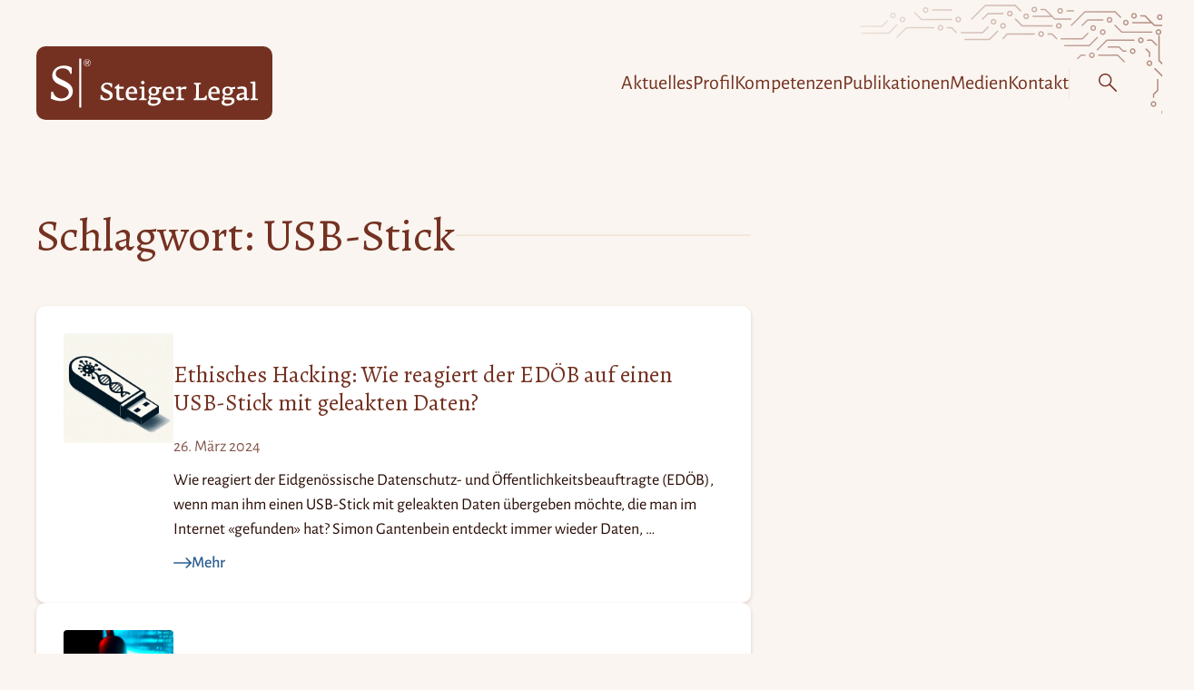

--- FILE ---
content_type: text/html; charset=UTF-8
request_url: https://steigerlegal.ch/tag/usb-stick/
body_size: 42933
content:
<!DOCTYPE html>
<html lang="de-CH">

<head>
	<meta charset="UTF-8">
	<meta name="viewport" content="width=device-width, initial-scale=1">
	<meta name="fediverse:creator" content="@martinsteiger@chaos.social" />
	<meta name='robots' content='index, follow, max-image-preview:large, max-snippet:-1, max-video-preview:-1' />

	<!-- This site is optimized with the Yoast SEO plugin v26.8 - https://yoast.com/product/yoast-seo-wordpress/ -->
	<title>USB-Stick &#8211; Steiger Legal</title>
	<link rel="canonical" href="https://steigerlegal.ch/tag/usb-stick/" />
	<meta property="og:locale" content="de_DE" />
	<meta property="og:type" content="article" />
	<meta property="og:title" content="USB-Stick &#8211; Steiger Legal" />
	<meta property="og:url" content="https://steigerlegal.ch/tag/usb-stick/" />
	<meta property="og:site_name" content="Steiger Legal" />
	<meta property="og:image" content="https://steigerlegal.ch/wp-content/uploads/2018/03/steiger-legal_logo-r_002.jpg" />
	<meta property="og:image:width" content="2000" />
	<meta property="og:image:height" content="2000" />
	<meta property="og:image:type" content="image/jpeg" />
	<meta name="twitter:card" content="summary_large_image" />
	<meta name="twitter:site" content="@steigerlegal" />
	<script type="application/ld+json" class="yoast-schema-graph">{"@context":"https://schema.org","@graph":[{"@type":"CollectionPage","@id":"https://steigerlegal.ch/tag/usb-stick/","url":"https://steigerlegal.ch/tag/usb-stick/","name":"USB-Stick &#8211; Steiger Legal","isPartOf":{"@id":"https://steigerlegal.ch/#website"},"primaryImageOfPage":{"@id":"https://steigerlegal.ch/tag/usb-stick/#primaryimage"},"image":{"@id":"https://steigerlegal.ch/tag/usb-stick/#primaryimage"},"thumbnailUrl":"https://steigerlegal.ch/wp-content/uploads/2024/03/usb-stick-virus-001.jpeg","breadcrumb":{"@id":"https://steigerlegal.ch/tag/usb-stick/#breadcrumb"},"inLanguage":"de-CH"},{"@type":"ImageObject","inLanguage":"de-CH","@id":"https://steigerlegal.ch/tag/usb-stick/#primaryimage","url":"https://steigerlegal.ch/wp-content/uploads/2024/03/usb-stick-virus-001.jpeg","contentUrl":"https://steigerlegal.ch/wp-content/uploads/2024/03/usb-stick-virus-001.jpeg","width":2000,"height":2000,"caption":"Bild: USB-Stick mit gespeicherten Daten über Corona-Viren (KI-generiert)"},{"@type":"BreadcrumbList","@id":"https://steigerlegal.ch/tag/usb-stick/#breadcrumb","itemListElement":[{"@type":"ListItem","position":1,"name":"Home","item":"https://steigerlegal.ch/"},{"@type":"ListItem","position":2,"name":"USB-Stick"}]},{"@type":"WebSite","@id":"https://steigerlegal.ch/#website","url":"https://steigerlegal.ch/","name":"Steiger Legal","description":"Anwaltskanzlei für Recht im digitalen Raum","publisher":{"@id":"https://steigerlegal.ch/#organization"},"potentialAction":[{"@type":"SearchAction","target":{"@type":"EntryPoint","urlTemplate":"https://steigerlegal.ch/?s={search_term_string}"},"query-input":{"@type":"PropertyValueSpecification","valueRequired":true,"valueName":"search_term_string"}}],"inLanguage":"de-CH"},{"@type":"Organization","@id":"https://steigerlegal.ch/#organization","name":"Steiger Legal AG","url":"https://steigerlegal.ch/","logo":{"@type":"ImageObject","inLanguage":"de-CH","@id":"https://steigerlegal.ch/#/schema/logo/image/","url":"https://steigerlegal.ch/wp-content/uploads/2018/03/steiger-legal_logo-r_002.jpg","contentUrl":"https://steigerlegal.ch/wp-content/uploads/2018/03/steiger-legal_logo-r_002.jpg","width":2000,"height":2000,"caption":"Steiger Legal AG"},"image":{"@id":"https://steigerlegal.ch/#/schema/logo/image/"},"sameAs":["https://www.facebook.com/steigerlegal","https://x.com/steigerlegal","https://www.instagram.com/steigerlegal/","https://www.linkedin.com/company/steiger-legal/","https://www.youtube.com/channel/UCqynls9npP24rYnGWxsJPGw"]}]}</script>
	<!-- / Yoast SEO plugin. -->


<link rel="alternate" type="application/rss+xml" title="Steiger Legal &raquo; Feed" href="https://steigerlegal.ch/feed/" />
<link rel="alternate" type="application/rss+xml" title="Steiger Legal &raquo; Kommentar-Feed" href="https://steigerlegal.ch/comments/feed/" />
<link rel="alternate" type="application/rss+xml" title="Steiger Legal &raquo; USB-Stick Schlagwort-Feed" href="https://steigerlegal.ch/tag/usb-stick/feed/" />
<style id='wp-img-auto-sizes-contain-inline-css'>
img:is([sizes=auto i],[sizes^="auto," i]){contain-intrinsic-size:3000px 1500px}
/*# sourceURL=wp-img-auto-sizes-contain-inline-css */
</style>

<link rel='stylesheet' id='wp-block-library-css' href='https://steigerlegal.ch/wp-includes/css/dist/block-library/style.min.css' media='all' />
<style id='wp-block-button-inline-css'>
.wp-block-button__link{align-content:center;box-sizing:border-box;cursor:pointer;display:inline-block;height:100%;text-align:center;word-break:break-word}.wp-block-button__link.aligncenter{text-align:center}.wp-block-button__link.alignright{text-align:right}:where(.wp-block-button__link){border-radius:9999px;box-shadow:none;padding:calc(.667em + 2px) calc(1.333em + 2px);text-decoration:none}.wp-block-button[style*=text-decoration] .wp-block-button__link{text-decoration:inherit}.wp-block-buttons>.wp-block-button.has-custom-width{max-width:none}.wp-block-buttons>.wp-block-button.has-custom-width .wp-block-button__link{width:100%}.wp-block-buttons>.wp-block-button.has-custom-font-size .wp-block-button__link{font-size:inherit}.wp-block-buttons>.wp-block-button.wp-block-button__width-25{width:calc(25% - var(--wp--style--block-gap, .5em)*.75)}.wp-block-buttons>.wp-block-button.wp-block-button__width-50{width:calc(50% - var(--wp--style--block-gap, .5em)*.5)}.wp-block-buttons>.wp-block-button.wp-block-button__width-75{width:calc(75% - var(--wp--style--block-gap, .5em)*.25)}.wp-block-buttons>.wp-block-button.wp-block-button__width-100{flex-basis:100%;width:100%}.wp-block-buttons.is-vertical>.wp-block-button.wp-block-button__width-25{width:25%}.wp-block-buttons.is-vertical>.wp-block-button.wp-block-button__width-50{width:50%}.wp-block-buttons.is-vertical>.wp-block-button.wp-block-button__width-75{width:75%}.wp-block-button.is-style-squared,.wp-block-button__link.wp-block-button.is-style-squared{border-radius:0}.wp-block-button.no-border-radius,.wp-block-button__link.no-border-radius{border-radius:0!important}:root :where(.wp-block-button .wp-block-button__link.is-style-outline),:root :where(.wp-block-button.is-style-outline>.wp-block-button__link){border:2px solid;padding:.667em 1.333em}:root :where(.wp-block-button .wp-block-button__link.is-style-outline:not(.has-text-color)),:root :where(.wp-block-button.is-style-outline>.wp-block-button__link:not(.has-text-color)){color:currentColor}:root :where(.wp-block-button .wp-block-button__link.is-style-outline:not(.has-background)),:root :where(.wp-block-button.is-style-outline>.wp-block-button__link:not(.has-background)){background-color:initial;background-image:none}
/*# sourceURL=https://steigerlegal.ch/wp-includes/blocks/button/style.min.css */
</style>
<style id='wp-block-heading-inline-css'>
h1:where(.wp-block-heading).has-background,h2:where(.wp-block-heading).has-background,h3:where(.wp-block-heading).has-background,h4:where(.wp-block-heading).has-background,h5:where(.wp-block-heading).has-background,h6:where(.wp-block-heading).has-background{padding:1.25em 2.375em}h1.has-text-align-left[style*=writing-mode]:where([style*=vertical-lr]),h1.has-text-align-right[style*=writing-mode]:where([style*=vertical-rl]),h2.has-text-align-left[style*=writing-mode]:where([style*=vertical-lr]),h2.has-text-align-right[style*=writing-mode]:where([style*=vertical-rl]),h3.has-text-align-left[style*=writing-mode]:where([style*=vertical-lr]),h3.has-text-align-right[style*=writing-mode]:where([style*=vertical-rl]),h4.has-text-align-left[style*=writing-mode]:where([style*=vertical-lr]),h4.has-text-align-right[style*=writing-mode]:where([style*=vertical-rl]),h5.has-text-align-left[style*=writing-mode]:where([style*=vertical-lr]),h5.has-text-align-right[style*=writing-mode]:where([style*=vertical-rl]),h6.has-text-align-left[style*=writing-mode]:where([style*=vertical-lr]),h6.has-text-align-right[style*=writing-mode]:where([style*=vertical-rl]){rotate:180deg}
/*# sourceURL=https://steigerlegal.ch/wp-includes/blocks/heading/style.min.css */
</style>
<style id='wp-block-buttons-inline-css'>
.wp-block-buttons{box-sizing:border-box}.wp-block-buttons.is-vertical{flex-direction:column}.wp-block-buttons.is-vertical>.wp-block-button:last-child{margin-bottom:0}.wp-block-buttons>.wp-block-button{display:inline-block;margin:0}.wp-block-buttons.is-content-justification-left{justify-content:flex-start}.wp-block-buttons.is-content-justification-left.is-vertical{align-items:flex-start}.wp-block-buttons.is-content-justification-center{justify-content:center}.wp-block-buttons.is-content-justification-center.is-vertical{align-items:center}.wp-block-buttons.is-content-justification-right{justify-content:flex-end}.wp-block-buttons.is-content-justification-right.is-vertical{align-items:flex-end}.wp-block-buttons.is-content-justification-space-between{justify-content:space-between}.wp-block-buttons.aligncenter{text-align:center}.wp-block-buttons:not(.is-content-justification-space-between,.is-content-justification-right,.is-content-justification-left,.is-content-justification-center) .wp-block-button.aligncenter{margin-left:auto;margin-right:auto;width:100%}.wp-block-buttons[style*=text-decoration] .wp-block-button,.wp-block-buttons[style*=text-decoration] .wp-block-button__link{text-decoration:inherit}.wp-block-buttons.has-custom-font-size .wp-block-button__link{font-size:inherit}.wp-block-buttons .wp-block-button__link{width:100%}.wp-block-button.aligncenter{text-align:center}
/*# sourceURL=https://steigerlegal.ch/wp-includes/blocks/buttons/style.min.css */
</style>
<style id='wp-block-columns-inline-css'>
.wp-block-columns{box-sizing:border-box;display:flex;flex-wrap:wrap!important}@media (min-width:782px){.wp-block-columns{flex-wrap:nowrap!important}}.wp-block-columns{align-items:normal!important}.wp-block-columns.are-vertically-aligned-top{align-items:flex-start}.wp-block-columns.are-vertically-aligned-center{align-items:center}.wp-block-columns.are-vertically-aligned-bottom{align-items:flex-end}@media (max-width:781px){.wp-block-columns:not(.is-not-stacked-on-mobile)>.wp-block-column{flex-basis:100%!important}}@media (min-width:782px){.wp-block-columns:not(.is-not-stacked-on-mobile)>.wp-block-column{flex-basis:0;flex-grow:1}.wp-block-columns:not(.is-not-stacked-on-mobile)>.wp-block-column[style*=flex-basis]{flex-grow:0}}.wp-block-columns.is-not-stacked-on-mobile{flex-wrap:nowrap!important}.wp-block-columns.is-not-stacked-on-mobile>.wp-block-column{flex-basis:0;flex-grow:1}.wp-block-columns.is-not-stacked-on-mobile>.wp-block-column[style*=flex-basis]{flex-grow:0}:where(.wp-block-columns){margin-bottom:1.75em}:where(.wp-block-columns.has-background){padding:1.25em 2.375em}.wp-block-column{flex-grow:1;min-width:0;overflow-wrap:break-word;word-break:break-word}.wp-block-column.is-vertically-aligned-top{align-self:flex-start}.wp-block-column.is-vertically-aligned-center{align-self:center}.wp-block-column.is-vertically-aligned-bottom{align-self:flex-end}.wp-block-column.is-vertically-aligned-stretch{align-self:stretch}.wp-block-column.is-vertically-aligned-bottom,.wp-block-column.is-vertically-aligned-center,.wp-block-column.is-vertically-aligned-top{width:100%}
/*# sourceURL=https://steigerlegal.ch/wp-includes/blocks/columns/style.min.css */
</style>
<style id='wp-block-group-inline-css'>
.wp-block-group{box-sizing:border-box}:where(.wp-block-group.wp-block-group-is-layout-constrained){position:relative}
/*# sourceURL=https://steigerlegal.ch/wp-includes/blocks/group/style.min.css */
</style>
<style id='wp-block-paragraph-inline-css'>
.is-small-text{font-size:.875em}.is-regular-text{font-size:1em}.is-large-text{font-size:2.25em}.is-larger-text{font-size:3em}.has-drop-cap:not(:focus):first-letter{float:left;font-size:8.4em;font-style:normal;font-weight:100;line-height:.68;margin:.05em .1em 0 0;text-transform:uppercase}body.rtl .has-drop-cap:not(:focus):first-letter{float:none;margin-left:.1em}p.has-drop-cap.has-background{overflow:hidden}:root :where(p.has-background){padding:1.25em 2.375em}:where(p.has-text-color:not(.has-link-color)) a{color:inherit}p.has-text-align-left[style*="writing-mode:vertical-lr"],p.has-text-align-right[style*="writing-mode:vertical-rl"]{rotate:180deg}
/*# sourceURL=https://steigerlegal.ch/wp-includes/blocks/paragraph/style.min.css */
</style>
<style id='global-styles-inline-css'>
:root{--wp--preset--aspect-ratio--square: 1;--wp--preset--aspect-ratio--4-3: 4/3;--wp--preset--aspect-ratio--3-4: 3/4;--wp--preset--aspect-ratio--3-2: 3/2;--wp--preset--aspect-ratio--2-3: 2/3;--wp--preset--aspect-ratio--16-9: 16/9;--wp--preset--aspect-ratio--9-16: 9/16;--wp--preset--color--black: #000000;--wp--preset--color--cyan-bluish-gray: #abb8c3;--wp--preset--color--white: #fff;--wp--preset--color--pale-pink: #f78da7;--wp--preset--color--vivid-red: #cf2e2e;--wp--preset--color--luminous-vivid-orange: #ff6900;--wp--preset--color--luminous-vivid-amber: #fcb900;--wp--preset--color--light-green-cyan: #7bdcb5;--wp--preset--color--vivid-green-cyan: #00d084;--wp--preset--color--pale-cyan-blue: #8ed1fc;--wp--preset--color--vivid-cyan-blue: #0693e3;--wp--preset--color--vivid-purple: #9b51e0;--wp--preset--color--brand-black: #111;--wp--preset--color--brand-primary: #743121;--wp--preset--color--brand-primary-medium: #86584d;--wp--preset--color--brand-primary-soft: #f3e7db;--wp--preset--color--brand-primary-softest: #faf5f0;--wp--preset--color--brand-dark: #290d06;--wp--preset--color--brand-dark-medium: #60514e;--wp--preset--color--brand-secondary: #2c5f90;--wp--preset--color--brand-secondary-bright: #3a7ec0;--wp--preset--color--brand-secondary-soft: #bae6ff;--wp--preset--color--brand-secondary-softest: #dcf2ff;--wp--preset--color--accent-dark: #1a5082;--wp--preset--gradient--vivid-cyan-blue-to-vivid-purple: linear-gradient(135deg,rgb(6,147,227) 0%,rgb(155,81,224) 100%);--wp--preset--gradient--light-green-cyan-to-vivid-green-cyan: linear-gradient(135deg,rgb(122,220,180) 0%,rgb(0,208,130) 100%);--wp--preset--gradient--luminous-vivid-amber-to-luminous-vivid-orange: linear-gradient(135deg,rgb(252,185,0) 0%,rgb(255,105,0) 100%);--wp--preset--gradient--luminous-vivid-orange-to-vivid-red: linear-gradient(135deg,rgb(255,105,0) 0%,rgb(207,46,46) 100%);--wp--preset--gradient--very-light-gray-to-cyan-bluish-gray: linear-gradient(135deg,rgb(238,238,238) 0%,rgb(169,184,195) 100%);--wp--preset--gradient--cool-to-warm-spectrum: linear-gradient(135deg,rgb(74,234,220) 0%,rgb(151,120,209) 20%,rgb(207,42,186) 40%,rgb(238,44,130) 60%,rgb(251,105,98) 80%,rgb(254,248,76) 100%);--wp--preset--gradient--blush-light-purple: linear-gradient(135deg,rgb(255,206,236) 0%,rgb(152,150,240) 100%);--wp--preset--gradient--blush-bordeaux: linear-gradient(135deg,rgb(254,205,165) 0%,rgb(254,45,45) 50%,rgb(107,0,62) 100%);--wp--preset--gradient--luminous-dusk: linear-gradient(135deg,rgb(255,203,112) 0%,rgb(199,81,192) 50%,rgb(65,88,208) 100%);--wp--preset--gradient--pale-ocean: linear-gradient(135deg,rgb(255,245,203) 0%,rgb(182,227,212) 50%,rgb(51,167,181) 100%);--wp--preset--gradient--electric-grass: linear-gradient(135deg,rgb(202,248,128) 0%,rgb(113,206,126) 100%);--wp--preset--gradient--midnight: linear-gradient(135deg,rgb(2,3,129) 0%,rgb(40,116,252) 100%);--wp--preset--font-size--small: 18px;--wp--preset--font-size--medium: 20px;--wp--preset--font-size--large: 24px;--wp--preset--font-size--x-large: 42px;--wp--preset--font-size--extra-small: 16px;--wp--preset--font-size--normal: 20px;--wp--preset--font-size--extra-large: 40px;--wp--preset--font-size--huge: 96px;--wp--preset--font-size--gigantic: 144px;--wp--preset--font-family--serif: "Alegreya", serif;--wp--preset--font-family--sans: "Alegreya Sans", sans;--wp--preset--spacing--20: 0.44rem;--wp--preset--spacing--30: 0.67rem;--wp--preset--spacing--40: 1rem;--wp--preset--spacing--50: 1.5rem;--wp--preset--spacing--60: 2.25rem;--wp--preset--spacing--70: 3.38rem;--wp--preset--spacing--80: 5.06rem;--wp--preset--shadow--natural: 6px 6px 9px rgba(0, 0, 0, 0.2);--wp--preset--shadow--deep: 12px 12px 50px rgba(0, 0, 0, 0.4);--wp--preset--shadow--sharp: 6px 6px 0px rgba(0, 0, 0, 0.2);--wp--preset--shadow--outlined: 6px 6px 0px -3px rgb(255, 255, 255), 6px 6px rgb(0, 0, 0);--wp--preset--shadow--crisp: 6px 6px 0px rgb(0, 0, 0);}:root { --wp--style--global--content-size: 800px;--wp--style--global--wide-size: 1240px; }:where(body) { margin: 0; }.wp-site-blocks > .alignleft { float: left; margin-right: 2em; }.wp-site-blocks > .alignright { float: right; margin-left: 2em; }.wp-site-blocks > .aligncenter { justify-content: center; margin-left: auto; margin-right: auto; }:where(.is-layout-flex){gap: 0.5em;}:where(.is-layout-grid){gap: 0.5em;}.is-layout-flow > .alignleft{float: left;margin-inline-start: 0;margin-inline-end: 2em;}.is-layout-flow > .alignright{float: right;margin-inline-start: 2em;margin-inline-end: 0;}.is-layout-flow > .aligncenter{margin-left: auto !important;margin-right: auto !important;}.is-layout-constrained > .alignleft{float: left;margin-inline-start: 0;margin-inline-end: 2em;}.is-layout-constrained > .alignright{float: right;margin-inline-start: 2em;margin-inline-end: 0;}.is-layout-constrained > .aligncenter{margin-left: auto !important;margin-right: auto !important;}.is-layout-constrained > :where(:not(.alignleft):not(.alignright):not(.alignfull)){max-width: var(--wp--style--global--content-size);margin-left: auto !important;margin-right: auto !important;}.is-layout-constrained > .alignwide{max-width: var(--wp--style--global--wide-size);}body .is-layout-flex{display: flex;}.is-layout-flex{flex-wrap: wrap;align-items: center;}.is-layout-flex > :is(*, div){margin: 0;}body .is-layout-grid{display: grid;}.is-layout-grid > :is(*, div){margin: 0;}body{padding-top: 0px;padding-right: 0px;padding-bottom: 0px;padding-left: 0px;}a:where(:not(.wp-element-button)){text-decoration: underline;}:root :where(.wp-element-button, .wp-block-button__link){background-color: #32373c;border-width: 0;color: #fff;font-family: inherit;font-size: inherit;font-style: inherit;font-weight: inherit;letter-spacing: inherit;line-height: inherit;padding-top: calc(0.667em + 2px);padding-right: calc(1.333em + 2px);padding-bottom: calc(0.667em + 2px);padding-left: calc(1.333em + 2px);text-decoration: none;text-transform: inherit;}.has-black-color{color: var(--wp--preset--color--black) !important;}.has-cyan-bluish-gray-color{color: var(--wp--preset--color--cyan-bluish-gray) !important;}.has-white-color{color: var(--wp--preset--color--white) !important;}.has-pale-pink-color{color: var(--wp--preset--color--pale-pink) !important;}.has-vivid-red-color{color: var(--wp--preset--color--vivid-red) !important;}.has-luminous-vivid-orange-color{color: var(--wp--preset--color--luminous-vivid-orange) !important;}.has-luminous-vivid-amber-color{color: var(--wp--preset--color--luminous-vivid-amber) !important;}.has-light-green-cyan-color{color: var(--wp--preset--color--light-green-cyan) !important;}.has-vivid-green-cyan-color{color: var(--wp--preset--color--vivid-green-cyan) !important;}.has-pale-cyan-blue-color{color: var(--wp--preset--color--pale-cyan-blue) !important;}.has-vivid-cyan-blue-color{color: var(--wp--preset--color--vivid-cyan-blue) !important;}.has-vivid-purple-color{color: var(--wp--preset--color--vivid-purple) !important;}.has-brand-black-color{color: var(--wp--preset--color--brand-black) !important;}.has-brand-primary-color{color: var(--wp--preset--color--brand-primary) !important;}.has-brand-primary-medium-color{color: var(--wp--preset--color--brand-primary-medium) !important;}.has-brand-primary-soft-color{color: var(--wp--preset--color--brand-primary-soft) !important;}.has-brand-primary-softest-color{color: var(--wp--preset--color--brand-primary-softest) !important;}.has-brand-dark-color{color: var(--wp--preset--color--brand-dark) !important;}.has-brand-dark-medium-color{color: var(--wp--preset--color--brand-dark-medium) !important;}.has-brand-secondary-color{color: var(--wp--preset--color--brand-secondary) !important;}.has-brand-secondary-bright-color{color: var(--wp--preset--color--brand-secondary-bright) !important;}.has-brand-secondary-soft-color{color: var(--wp--preset--color--brand-secondary-soft) !important;}.has-brand-secondary-softest-color{color: var(--wp--preset--color--brand-secondary-softest) !important;}.has-accent-dark-color{color: var(--wp--preset--color--accent-dark) !important;}.has-black-background-color{background-color: var(--wp--preset--color--black) !important;}.has-cyan-bluish-gray-background-color{background-color: var(--wp--preset--color--cyan-bluish-gray) !important;}.has-white-background-color{background-color: var(--wp--preset--color--white) !important;}.has-pale-pink-background-color{background-color: var(--wp--preset--color--pale-pink) !important;}.has-vivid-red-background-color{background-color: var(--wp--preset--color--vivid-red) !important;}.has-luminous-vivid-orange-background-color{background-color: var(--wp--preset--color--luminous-vivid-orange) !important;}.has-luminous-vivid-amber-background-color{background-color: var(--wp--preset--color--luminous-vivid-amber) !important;}.has-light-green-cyan-background-color{background-color: var(--wp--preset--color--light-green-cyan) !important;}.has-vivid-green-cyan-background-color{background-color: var(--wp--preset--color--vivid-green-cyan) !important;}.has-pale-cyan-blue-background-color{background-color: var(--wp--preset--color--pale-cyan-blue) !important;}.has-vivid-cyan-blue-background-color{background-color: var(--wp--preset--color--vivid-cyan-blue) !important;}.has-vivid-purple-background-color{background-color: var(--wp--preset--color--vivid-purple) !important;}.has-brand-black-background-color{background-color: var(--wp--preset--color--brand-black) !important;}.has-brand-primary-background-color{background-color: var(--wp--preset--color--brand-primary) !important;}.has-brand-primary-medium-background-color{background-color: var(--wp--preset--color--brand-primary-medium) !important;}.has-brand-primary-soft-background-color{background-color: var(--wp--preset--color--brand-primary-soft) !important;}.has-brand-primary-softest-background-color{background-color: var(--wp--preset--color--brand-primary-softest) !important;}.has-brand-dark-background-color{background-color: var(--wp--preset--color--brand-dark) !important;}.has-brand-dark-medium-background-color{background-color: var(--wp--preset--color--brand-dark-medium) !important;}.has-brand-secondary-background-color{background-color: var(--wp--preset--color--brand-secondary) !important;}.has-brand-secondary-bright-background-color{background-color: var(--wp--preset--color--brand-secondary-bright) !important;}.has-brand-secondary-soft-background-color{background-color: var(--wp--preset--color--brand-secondary-soft) !important;}.has-brand-secondary-softest-background-color{background-color: var(--wp--preset--color--brand-secondary-softest) !important;}.has-accent-dark-background-color{background-color: var(--wp--preset--color--accent-dark) !important;}.has-black-border-color{border-color: var(--wp--preset--color--black) !important;}.has-cyan-bluish-gray-border-color{border-color: var(--wp--preset--color--cyan-bluish-gray) !important;}.has-white-border-color{border-color: var(--wp--preset--color--white) !important;}.has-pale-pink-border-color{border-color: var(--wp--preset--color--pale-pink) !important;}.has-vivid-red-border-color{border-color: var(--wp--preset--color--vivid-red) !important;}.has-luminous-vivid-orange-border-color{border-color: var(--wp--preset--color--luminous-vivid-orange) !important;}.has-luminous-vivid-amber-border-color{border-color: var(--wp--preset--color--luminous-vivid-amber) !important;}.has-light-green-cyan-border-color{border-color: var(--wp--preset--color--light-green-cyan) !important;}.has-vivid-green-cyan-border-color{border-color: var(--wp--preset--color--vivid-green-cyan) !important;}.has-pale-cyan-blue-border-color{border-color: var(--wp--preset--color--pale-cyan-blue) !important;}.has-vivid-cyan-blue-border-color{border-color: var(--wp--preset--color--vivid-cyan-blue) !important;}.has-vivid-purple-border-color{border-color: var(--wp--preset--color--vivid-purple) !important;}.has-brand-black-border-color{border-color: var(--wp--preset--color--brand-black) !important;}.has-brand-primary-border-color{border-color: var(--wp--preset--color--brand-primary) !important;}.has-brand-primary-medium-border-color{border-color: var(--wp--preset--color--brand-primary-medium) !important;}.has-brand-primary-soft-border-color{border-color: var(--wp--preset--color--brand-primary-soft) !important;}.has-brand-primary-softest-border-color{border-color: var(--wp--preset--color--brand-primary-softest) !important;}.has-brand-dark-border-color{border-color: var(--wp--preset--color--brand-dark) !important;}.has-brand-dark-medium-border-color{border-color: var(--wp--preset--color--brand-dark-medium) !important;}.has-brand-secondary-border-color{border-color: var(--wp--preset--color--brand-secondary) !important;}.has-brand-secondary-bright-border-color{border-color: var(--wp--preset--color--brand-secondary-bright) !important;}.has-brand-secondary-soft-border-color{border-color: var(--wp--preset--color--brand-secondary-soft) !important;}.has-brand-secondary-softest-border-color{border-color: var(--wp--preset--color--brand-secondary-softest) !important;}.has-accent-dark-border-color{border-color: var(--wp--preset--color--accent-dark) !important;}.has-vivid-cyan-blue-to-vivid-purple-gradient-background{background: var(--wp--preset--gradient--vivid-cyan-blue-to-vivid-purple) !important;}.has-light-green-cyan-to-vivid-green-cyan-gradient-background{background: var(--wp--preset--gradient--light-green-cyan-to-vivid-green-cyan) !important;}.has-luminous-vivid-amber-to-luminous-vivid-orange-gradient-background{background: var(--wp--preset--gradient--luminous-vivid-amber-to-luminous-vivid-orange) !important;}.has-luminous-vivid-orange-to-vivid-red-gradient-background{background: var(--wp--preset--gradient--luminous-vivid-orange-to-vivid-red) !important;}.has-very-light-gray-to-cyan-bluish-gray-gradient-background{background: var(--wp--preset--gradient--very-light-gray-to-cyan-bluish-gray) !important;}.has-cool-to-warm-spectrum-gradient-background{background: var(--wp--preset--gradient--cool-to-warm-spectrum) !important;}.has-blush-light-purple-gradient-background{background: var(--wp--preset--gradient--blush-light-purple) !important;}.has-blush-bordeaux-gradient-background{background: var(--wp--preset--gradient--blush-bordeaux) !important;}.has-luminous-dusk-gradient-background{background: var(--wp--preset--gradient--luminous-dusk) !important;}.has-pale-ocean-gradient-background{background: var(--wp--preset--gradient--pale-ocean) !important;}.has-electric-grass-gradient-background{background: var(--wp--preset--gradient--electric-grass) !important;}.has-midnight-gradient-background{background: var(--wp--preset--gradient--midnight) !important;}.has-small-font-size{font-size: var(--wp--preset--font-size--small) !important;}.has-medium-font-size{font-size: var(--wp--preset--font-size--medium) !important;}.has-large-font-size{font-size: var(--wp--preset--font-size--large) !important;}.has-x-large-font-size{font-size: var(--wp--preset--font-size--x-large) !important;}.has-extra-small-font-size{font-size: var(--wp--preset--font-size--extra-small) !important;}.has-normal-font-size{font-size: var(--wp--preset--font-size--normal) !important;}.has-extra-large-font-size{font-size: var(--wp--preset--font-size--extra-large) !important;}.has-huge-font-size{font-size: var(--wp--preset--font-size--huge) !important;}.has-gigantic-font-size{font-size: var(--wp--preset--font-size--gigantic) !important;}.has-serif-font-family{font-family: var(--wp--preset--font-family--serif) !important;}.has-sans-font-family{font-family: var(--wp--preset--font-family--sans) !important;}
:where(.wp-block-columns.is-layout-flex){gap: 2em;}:where(.wp-block-columns.is-layout-grid){gap: 2em;}
/*# sourceURL=global-styles-inline-css */
</style>
<style id='core-block-supports-inline-css'>
.wp-container-core-group-is-layout-ad2f72ca{flex-wrap:nowrap;}.wp-container-core-columns-is-layout-9d6595d7{flex-wrap:nowrap;}
/*# sourceURL=core-block-supports-inline-css */
</style>

<link rel='stylesheet' id='steiger-legal-theme-style-css' href='https://steigerlegal.ch/wp-content/themes/steiger-legal-theme/assets/css/style.css' media='all' />
<link rel="https://api.w.org/" href="https://steigerlegal.ch/wp-json/" /><link rel="alternate" title="JSON" type="application/json" href="https://steigerlegal.ch/wp-json/wp/v2/tags/3092" /><link rel="EditURI" type="application/rsd+xml" title="RSD" href="https://steigerlegal.ch/xmlrpc.php?rsd" />
<style>.wp-block-gallery.is-cropped .blocks-gallery-item picture{height:100%;width:100%;}</style><style class='wp-fonts-local'>
@font-face{font-family:Alegreya;font-style:normal;font-weight:400;font-display:swap;src:url('https://steigerlegal.ch/wp-content/themes/steiger-legal-theme/assets/fonts/Alegreya-Regular--latin.woff2') format('woff2');unicode-range:U+0000-00FF, U+0131, U+0152-0153, U+02BB-02BC, U+02C6, U+02DA, U+02DC, U+2000-206F, U+2074, U+20AC, U+2122, U+2191, U+2193, U+2212, U+2215, U+FEFF, U+FFFD;}
@font-face{font-family:Alegreya;font-style:normal;font-weight:400;font-display:swap;src:url('https://steigerlegal.ch/wp-content/themes/steiger-legal-theme/assets/fonts/Alegreya-Regular--latin-ext.woff2') format('woff2');unicode-range:U+0100-024F, U+0259, U+1E00-1EFF, U+2020, U+20A0-20AB, U+20AD-20CF, U+2113, U+2C60-2C7F, U+A720-A7FF;}
@font-face{font-family:Alegreya;font-style:italic;font-weight:400;font-display:swap;src:url('https://steigerlegal.ch/wp-content/themes/steiger-legal-theme/assets/fonts/Alegreya-Italic--latin.woff2') format('woff2');unicode-range:U+0000-00FF, U+0131, U+0152-0153, U+02BB-02BC, U+02C6, U+02DA, U+02DC, U+2000-206F, U+2074, U+20AC, U+2122, U+2191, U+2193, U+2212, U+2215, U+FEFF, U+FFFD;}
@font-face{font-family:Alegreya;font-style:italic;font-weight:400;font-display:swap;src:url('https://steigerlegal.ch/wp-content/themes/steiger-legal-theme/assets/fonts/Alegreya-Italic--latin-ext.woff2') format('woff2');unicode-range:U+0100-024F, U+0259, U+1E00-1EFF, U+2020, U+20A0-20AB, U+20AD-20CF, U+2113, U+2C60-2C7F, U+A720-A7FF;}
@font-face{font-family:"Alegreya Sans";font-style:normal;font-weight:400;font-display:swap;src:url('https://steigerlegal.ch/wp-content/themes/steiger-legal-theme/assets/fonts/AlegreyaSans-Regular--latin.woff2') format('woff2');unicode-range:U+0000-00FF, U+0131, U+0152-0153, U+02BB-02BC, U+02C6, U+02DA, U+02DC, U+2000-206F, U+2074, U+20AC, U+2122, U+2191, U+2193, U+2212, U+2215, U+FEFF, U+FFFD;}
@font-face{font-family:"Alegreya Sans";font-style:normal;font-weight:400;font-display:swap;src:url('https://steigerlegal.ch/wp-content/themes/steiger-legal-theme/assets/fonts/AlegreyaSans-Regular--latin-ext.woff2') format('woff2');unicode-range:U+0100-024F, U+0259, U+1E00-1EFF, U+2020, U+20A0-20AB, U+20AD-20CF, U+2113, U+2C60-2C7F, U+A720-A7FF;}
@font-face{font-family:"Alegreya Sans";font-style:italic;font-weight:400;font-display:swap;src:url('https://steigerlegal.ch/wp-content/themes/steiger-legal-theme/assets/fonts/AlegreyaSans-Italic--latin.woff2') format('woff2');unicode-range:U+0000-00FF, U+0131, U+0152-0153, U+02BB-02BC, U+02C6, U+02DA, U+02DC, U+2000-206F, U+2074, U+20AC, U+2122, U+2191, U+2193, U+2212, U+2215, U+FEFF, U+FFFD;}
@font-face{font-family:"Alegreya Sans";font-style:italic;font-weight:400;font-display:swap;src:url('https://steigerlegal.ch/wp-content/themes/steiger-legal-theme/assets/fonts/AlegreyaSans-Italic--latin-ext.woff2') format('woff2');unicode-range:U+0100-024F, U+0259, U+1E00-1EFF, U+2020, U+20A0-20AB, U+20AD-20CF, U+2113, U+2C60-2C7F, U+A720-A7FF;}
@font-face{font-family:"Alegreya Sans";font-style:normal;font-weight:500;font-display:swap;src:url('https://steigerlegal.ch/wp-content/themes/steiger-legal-theme/assets/fonts/AlegreyaSans-Medium--latin.woff2') format('woff2');unicode-range:U+0000-00FF, U+0131, U+0152-0153, U+02BB-02BC, U+02C6, U+02DA, U+02DC, U+2000-206F, U+2074, U+20AC, U+2122, U+2191, U+2193, U+2212, U+2215, U+FEFF, U+FFFD;}
@font-face{font-family:"Alegreya Sans";font-style:normal;font-weight:500;font-display:swap;src:url('https://steigerlegal.ch/wp-content/themes/steiger-legal-theme/assets/fonts/AlegreyaSans-Medium--latin-ext.woff2') format('woff2');unicode-range:U+0100-024F, U+0259, U+1E00-1EFF, U+2020, U+20A0-20AB, U+20AD-20CF, U+2113, U+2C60-2C7F, U+A720-A7FF;}
@font-face{font-family:"Alegreya Sans";font-style:italic;font-weight:500;font-display:swap;src:url('https://steigerlegal.ch/wp-content/themes/steiger-legal-theme/assets/fonts/AlegreyaSans-MediumItalic--latin.woff2') format('woff2');unicode-range:U+0000-00FF, U+0131, U+0152-0153, U+02BB-02BC, U+02C6, U+02DA, U+02DC, U+2000-206F, U+2074, U+20AC, U+2122, U+2191, U+2193, U+2212, U+2215, U+FEFF, U+FFFD;}
@font-face{font-family:"Alegreya Sans";font-style:italic;font-weight:500;font-display:swap;src:url('https://steigerlegal.ch/wp-content/themes/steiger-legal-theme/assets/fonts/AlegreyaSans-MediumItalic--latin-ext.woff2') format('woff2');unicode-range:U+0100-024F, U+0259, U+1E00-1EFF, U+2020, U+20A0-20AB, U+20AD-20CF, U+2113, U+2C60-2C7F, U+A720-A7FF;}
@font-face{font-family:"Alegreya Sans";font-style:normal;font-weight:700;font-display:swap;src:url('https://steigerlegal.ch/wp-content/themes/steiger-legal-theme/assets/fonts/AlegreyaSans-Bold--latin.woff2') format('woff2');unicode-range:U+0000-00FF, U+0131, U+0152-0153, U+02BB-02BC, U+02C6, U+02DA, U+02DC, U+2000-206F, U+2074, U+20AC, U+2122, U+2191, U+2193, U+2212, U+2215, U+FEFF, U+FFFD;}
@font-face{font-family:"Alegreya Sans";font-style:normal;font-weight:700;font-display:swap;src:url('https://steigerlegal.ch/wp-content/themes/steiger-legal-theme/assets/fonts/AlegreyaSans-Bold--latin-ext.woff2') format('woff2');unicode-range:U+0100-024F, U+0259, U+1E00-1EFF, U+2020, U+20A0-20AB, U+20AD-20CF, U+2113, U+2C60-2C7F, U+A720-A7FF;}
@font-face{font-family:"Alegreya Sans";font-style:italic;font-weight:700;font-display:swap;src:url('https://steigerlegal.ch/wp-content/themes/steiger-legal-theme/assets/fonts/AlegreyaSans-BoldItalic--latin.woff2') format('woff2');unicode-range:U+0000-00FF, U+0131, U+0152-0153, U+02BB-02BC, U+02C6, U+02DA, U+02DC, U+2000-206F, U+2074, U+20AC, U+2122, U+2191, U+2193, U+2212, U+2215, U+FEFF, U+FFFD;}
@font-face{font-family:"Alegreya Sans";font-style:italic;font-weight:700;font-display:swap;src:url('https://steigerlegal.ch/wp-content/themes/steiger-legal-theme/assets/fonts/AlegreyaSans-BoldItalic--latin-ext.woff2') format('woff2');unicode-range:U+0100-024F, U+0259, U+1E00-1EFF, U+2020, U+20A0-20AB, U+20AD-20CF, U+2113, U+2C60-2C7F, U+A720-A7FF;}
</style>
<link rel="icon" href="https://steigerlegal.ch/wp-content/uploads/2023/02/cropped-cropped-steiger-favicon-150x150.png" sizes="32x32" />
<link rel="icon" href="https://steigerlegal.ch/wp-content/uploads/2023/02/cropped-cropped-steiger-favicon.png" sizes="192x192" />
<link rel="apple-touch-icon" href="https://steigerlegal.ch/wp-content/uploads/2023/02/cropped-cropped-steiger-favicon.png" />
<meta name="msapplication-TileImage" content="https://steigerlegal.ch/wp-content/uploads/2023/02/cropped-cropped-steiger-favicon.png" />
		<style id="wp-custom-css">
			#gform_ajax_spinner_2 {
	display:none;
}		</style>
		<link rel='stylesheet' id='required-tobii-integration-css' href='https://steigerlegal.ch/wp-content/plugins/required-tobii/assets/js/dist/style-integration.css' media='all' />
</head>

<body class="archive tag tag-usb-stick tag-3092 wp-embed-responsive wp-theme-steiger-legal-theme">

	

		<div id="page" class="site">
		<a class="skip-link screen-reader-text"
			href="#content">Zum Inhalt springen</a>
		<a class="skip-link screen-reader-text"
			href="#navigation-bar">Zum Hauptmenü springen</a>

		
<header class="site-header" role="banner">
	<div class="site-header-inner">
		
<div class="site-branding">

	
<a
	class="site-logo"
	href="https://steigerlegal.ch/"
	title="Zur Startseite">
		
<svg version="1.1" viewBox="0 -2.58 117.03 33.16" xmlns="http://www.w3.org/2000/svg">
	<path d="m16.053 0.25v27.5h1.1289v-27.5z" />
	<path d="m0 22.76 0.21236-3.9286h1.0087c0.69016 2.8668 2.8668 3.8224 4.778 3.8224 2.4952 0 4.141-1.6458 4.141-3.5039 0-1.6457-1.2742-2.4421-2.973-3.1853-2.7606-1.2741-6.3707-2.4421-6.3707-6.2114 0-3.4508 3.0791-5.5743 6.6361-5.5743 1.6458 0 3.2915 0.4778 4.3533 1.1149v3.4508h-0.8494c-0.5309-2.2297-2.2297-3.0261-4.2471-3.0261-2.389 0-3.9286 1.168-3.9286 2.973 0 1.8581 1.6458 2.5483 4.0348 3.6631 2.6544 1.2742 5.6274 2.7607 5.6274 6.2645 0 3.7693-3.4508 5.4682-6.8485 5.4682-1.9643 0-3.8224-0.5309-5.5743-1.3272zm117.01 0.1061-1.168-0.2123c-0.159-0.0531-0.159-0.1062-0.159-0.3716l-0.054-2.4421v-6.1583c0-0.4247-0.212-0.584-0.584-0.584-0.637 0-1.698 0.1593-2.229 0.3185v0.7433h1.327v5.6805l-0.053 2.1235c0 0.3186-0.159 0.584-0.425 0.6902l-0.743 0.2654c0 0.2124 0 0.4247 0.053 0.6371h4.035zm-7.751-1.0087c-0.106 0.0531-1.168 0.584-1.858 0.584s-0.956-0.3716-0.956-0.7432c0-0.6371 0.478-1.0618 1.38-1.2211 0.584-0.1592 1.381-0.2123 1.434-0.2123zm3.026 1.2211-0.106-0.584h-1.328l-0.106-2.6544v-1.9112c0-2.0174-1.752-2.0174-2.867-2.0174-0.849 0-1.698 0.1593-2.495 0.4778l0.266 1.0618c0.637-0.1593 1.38-0.2655 1.858-0.2655 1.274 0 1.752 0.3186 1.752 1.2742v0.9556c-0.106 0-0.903 0.1061-1.646 0.2123-1.327 0.2124-2.708 0.8494-2.708 2.389 0 1.168 0.797 1.7519 1.859 1.7519 1.221 0 2.176-0.8494 2.495-1.221 0.053 0.6371 0.159 1.168 1.115 1.168 0.584 0 1.592-0.3717 1.911-0.6371zm-9.981 1.0618c0 0.9025-0.902 1.5395-2.177 1.5395-1.5922 0-2.1761-0.5308-2.1761-1.3272 0-0.3716 0.2123-0.7432 0.5308-1.0087h2.0703c1.062 0 1.752 0.1062 1.752 0.7964zm-0.902-5.6275c0 0.9556-0.531 1.5396-1.4338 1.5396-1.1148 0-1.5396-0.6901-1.5396-1.6457 0-0.7964 0.3717-1.6458 1.5396-1.6458 0.9028 0.0531 1.4338 0.7964 1.4338 1.7519zm2.866-1.221v-1.2741l-2.229 0.4778c-0.266-0.2124-0.956-0.5309-2.1239-0.5309-2.0704 0-2.9729 1.4334-2.9729 2.6544 0 0.8494 0.3716 1.4865 0.9556 1.8581-0.4778 0.584-0.9025 1.2742-0.9025 1.9643 0 0.6371 0.5839 0.8494 0.7963 0.8494-0.5309 0.2655-1.2741 0.9026-1.2741 1.6458 0 1.4334 1.4864 1.805 3.026 1.805 2.3895 0 4.3005-1.1148 4.3005-2.8137 0-1.1679-0.637-1.9112-3.026-1.9112h-2.4955v-1.3272c0.4778 0.2123 1.0618 0.3185 1.6457 0.3185 1.7518 0 2.9728-1.1148 2.9728-2.4952 0-0.5839-0.159-1.0086-0.212-1.1679zm-10.458 1.8581h-3.2915c0.0531-1.3803 0.7963-2.2828 1.8581-2.2828s1.4334 0.8494 1.4334 2.2828zm1.6989 0.8494v-0.4778c0-2.1766-0.8495-3.61-2.9199-3.61-2.2298 0-3.6101 1.6988-3.6101 4.3002 0 2.8137 1.6458 3.5039 3.6101 3.5039 1.1148 0 2.0174-0.2124 2.7606-0.6371l-0.2654-0.9025c-0.6902 0.1592-1.3804 0.2654-2.0174 0.2654-1.3803 0-2.389-0.3185-2.4952-2.4952h4.9373zm-7.2201 1.1149-0.7433-0.1593c-0.2654 0.6902-0.8494 1.4334-1.6988 1.4865l-2.1766 0.1062-0.0531-2.7606v-4.5126c0-0.3716 0.1592-0.5309 0.5309-0.5839l0.637-0.1593c0.0531-0.2124 0-0.4778-0.0531-0.6902h-3.8754c-0.0531 0.2124-0.0531 0.4778-0.0531 0.6371l0.7963 0.2654c0.2654 0.1062 0.4778 0.4778 0.4778 0.8495v4.194l-0.0531 2.0704c0 0.4248-0.2654 0.6902-0.5309 0.7964l-0.7963 0.2123c0 0.2124 0 0.4778 0.0531 0.6902h7.2201zm-11.467-4.9373c-0.2124-0.1061-0.584-0.2123-1.1149-0.2123-0.9025 0-1.7519 0.5309-2.0704 1.1149v-0.584c0-0.3716-0.2124-0.5309-0.584-0.5309-0.6902 0-1.6458 0.1593-2.2297 0.2654v0.7964h1.3272v2.7606l-0.0531 1.9112c0 0.5309-0.2124 0.7963-0.5309 0.9025l-0.6371 0.2654c0 0.2124 0 0.4247 0.0531 0.6902h4.3002c0.0531-0.1593 0.1062-0.584 0.1062-0.7963l-1.5396-0.2655c-0.1592-0.0531-0.2123-0.1062-0.2123-0.3185l-0.0531-2.389v-1.9643c0.2654-0.3185 0.9556-0.4778 1.7519-0.4778 0.4247 0 0.7433 0.1062 1.0087 0.2124zm-8.6535 2.973h-3.2915c0.0531-1.3803 0.7964-2.2828 1.8581-2.2828 1.0087 0 1.4334 0.8494 1.4334 2.2828zm1.6458 0.8494v-0.4778c0-2.1766-0.8494-3.61-2.9199-3.61-2.2297 0-3.61 1.6988-3.61 4.3002 0 2.8137 1.6457 3.5039 3.61 3.5039 1.1149 0 2.0174-0.2124 2.7606-0.6371l-0.2654-0.9025c-0.6902 0.1592-1.3803 0.2654-2.0174 0.2654-1.3803 0-2.389-0.3185-2.4952-2.4952h4.9373zm-9.2906 4.141c0 0.9025-0.9025 1.5395-2.1766 1.5395-1.5927 0-2.1766-0.5308-2.1766-1.3272 0-0.3716 0.2123-0.7432 0.5308-1.0087h2.0705c1.1149 0 1.7519 0.1062 1.7519 0.7964zm-0.9025-5.6275c0 0.9556-0.5309 1.5396-1.4334 1.5396-1.1148 0-1.5395-0.6901-1.5395-1.6457 0-0.7964 0.3716-1.6458 1.5395-1.6458 0.9556 0.0531 1.4334 0.7964 1.4334 1.7519zm2.9199-1.221v-1.2741l-2.2297 0.4778c-0.2655-0.2124-0.9556-0.5309-2.1236-0.5309-2.0704 0-2.9729 1.4334-2.9729 2.6544 0 0.8494 0.3716 1.4865 0.9556 1.8581-0.4778 0.584-0.9025 1.2742-0.9025 1.9643 0 0.6371 0.5839 0.8494 0.7963 0.8494-0.5309 0.2655-1.2742 0.9026-1.2742 1.6458 0 1.4334 1.4865 1.805 3.0261 1.805 2.389 0 4.3002-1.1148 4.3002-2.8137 0-1.1679-0.6371-1.9112-3.0261-1.9112h-2.4951v-1.3272c0.4778 0.2123 1.0617 0.3185 1.6457 0.3185 1.752 0 2.973-1.1148 2.973-2.4952 0-0.5839-0.1593-1.0086-0.2124-1.1679zm-10.565-2.4421c0.2655 0 1.1149-0.9556 1.1149-1.1148 0-0.2124-0.9025-1.1149-1.1149-1.1149-0.2123 0-1.1148 0.8494-1.1148 1.1149 0 0.2123 0.8494 1.1148 1.1148 1.1148zm-1.9642 8.7597h4.0878c0.0531-0.2124 0.1062-0.584 0.1062-0.7433l-1.1149-0.2123c-0.1593-0.0531-0.2123-0.1062-0.2123-0.4247l-0.0531-2.389v-3.3446c0-0.4247-0.2124-0.5309-0.584-0.5309-0.6371 0-1.6458 0.1593-2.2297 0.3185v0.7964h1.3272v2.7606l-0.0531 2.1235c0 0.2655-0.1593 0.584-0.4247 0.6902l-0.8494 0.2654c-0.0531 0.2655-0.0531 0.4778 0 0.6902zm-2.8138-4.4595h-3.2915c0.0531-1.3803 0.7964-2.2828 1.8582-2.2828 1.0086 0 1.4333 0.8494 1.4333 2.2828zm1.6458 0.8494v-0.4778c0-2.1766-0.8494-3.61-2.9199-3.61-2.2297 0-3.61 1.6988-3.61 4.3002 0 2.8137 1.6457 3.5039 3.61 3.5039 1.1149 0 2.0174-0.2124 2.7606-0.6371l-0.2654-0.9025c-0.6902 0.1592-1.3803 0.2654-2.0174 0.2654-1.3803 0-2.389-0.3185-2.4952-2.4952h4.9373zm-7.5917 2.3359c-0.4247 0.1593-0.9025 0.2124-1.2741 0.2124-0.8494 0-1.2211-0.2654-1.2742-1.0618l-0.053-1.6457v-2.7076h2.4951v-1.0617h-2.4951v-1.5396h-0.3186l-2.3359 1.9643v0.584h1.1149l-0.0531 4.3532c0 1.752 0.6371 2.2829 2.3359 2.2829 0.7432 0 1.5927-0.2124 2.0705-0.4778zm-6.2645-1.4334c0-1.805-1.5926-2.4951-3.026-3.0791-1.2211-0.5309-2.0705-0.9025-2.0705-1.7519 0-0.9025 0.7963-1.3273 1.8581-1.3273 1.0087 0 2.0174 0.6371 2.2297 1.6989h0.6371v-2.1236c-0.6902-0.3716-1.8581-0.5309-2.8668-0.5309-1.7519 0-3.3446 1.168-3.3446 2.8668 0 1.6458 1.4334 2.3359 2.7075 2.8668 1.168 0.4778 2.2298 0.8495 2.2298 1.752 0 1.0617-0.7964 1.4865-1.9112 1.4865-1.3803 0-2.3359-0.7433-2.4952-2.0174h-0.7963l-0.1593 2.3359c0.9025 0.4247 2.1236 0.6371 3.0792 0.6371 1.9642 0.053 3.9285-0.7964 3.9285-2.8138zm-13.007-19.696c0.3716 0.37162 0.5839 0.90251 0.5839 1.4334 0 0.53088-0.2123 1.0618-0.5839 1.4334-0.4247 0.37163-0.9025 0.58398-1.4334 0.58398s-1.0087-0.21235-1.4334-0.58398c-0.3717-0.37162-0.584-0.90251-0.584-1.4334s0.2123-1.0618 0.584-1.4334c0.3716-0.37162 0.8494-0.58398 1.3803-0.58398 0.584 0 1.1148 0.21236 1.4865 0.58398zm-0.1593 0.15927c-0.3185-0.31854-0.7963-0.53089-1.2741-0.53089s-0.9025 0.15927-1.2211 0.53089c-0.3716 0.37162-0.5309 0.79633-0.5309 1.2741s0.2124 0.90251 0.5309 1.2741c0.3186 0.31853 0.7964 0.53089 1.2211 0.53089 0.4778 0 0.9025-0.15927 1.2741-0.53089 0.3185-0.31854 0.5309-0.74325 0.5309-1.221 0-0.53089-0.2124-1.0087-0.5309-1.3272zm-0.2654 0.69015c0 0.31853-0.2124 0.58398-0.5309 0.63707l0.5309 1.0618h-0.4248l-0.4778-1.0087h-0.4778v1.0087h-0.4247v-2.2828h0.8495c0.637-0.05309 0.9556 0.15927 0.9556 0.58398zm-1.4334-0.37162v0.79633h0.4247c0.4247 0 0.637-0.10618 0.637-0.37162 0-0.31853-0.2123-0.42471-0.637-0.42471z" />
</svg>
</a>

	<div class="site-branding-circuits site-branding-circuits--small">
		
<svg version="1.1" viewBox="20.07 17.92 58.13 127.28" xmlns="http://www.w3.org/2000/svg">
	<path d="m46.682 18.645a0.5 0.5 0 0 0-0.5 0.5v23.684a0.50005 0.50005 0 0 0 0.14648 0.35352l6.0566 6.0605a0.5 0.5 0 0 0 0.70703 0 0.5 0.5 0 0 0 2e-3 -0.70703l-5.9122-5.9141v-23.477a0.5 0.5 0 0 0-0.5-0.5z" color="#000000" fill="#986f65" stroke-linecap="round" stroke-linejoin="round" />
	<path d="m39.109 22.658a0.5 0.5 0 0 0-0.5 0.5v27.244a0.50005 0.50005 0 0 0 0.14648 0.35352l9.0859 9.0879a0.5 0.5 0 0 0 0.70703 0 0.5 0.5 0 0 0 0-0.70703l-8.9395-8.9414v-27.037a0.5 0.5 0 0 0-0.5-0.5z" color="#000000" fill="#986f65" stroke-linecap="round" stroke-linejoin="round" />
	<path d="m61.826 42.328a0.5 0.5 0 0 0-0.35352 0.14648 0.5 0.5 0 0 0 0 0.70703l5.9121 5.9141v16.451a0.5 0.5 0 0 0 0.5 0.5 0.5 0.5 0 0 0 0.5-0.5v-16.658a0.50005 0.50005 0 0 0-0.14648-0.35352l-6.0586-6.0605a0.5 0.5 0 0 0-0.35352-0.14648z" color="#000000" fill="#986f65" stroke-linecap="round" stroke-linejoin="round" />
	<path d="m61.826 30.213a0.5 0.5 0 0 0-0.35352 0.14648 0.5 0.5 0 0 0 0 0.70703l14.998 15v32.904l-5.9102 5.9102a0.5 0.5 0 0 0 0 0.70703 0.5 0.5 0 0 0 0.70703 0l6.0566-6.0566a0.50005 0.50005 0 0 0 0.14648-0.35352v-33.318a0.50005 0.50005 0 0 0-0.14648-0.35352l-15.145-15.146a0.5 0.5 0 0 0-0.35352-0.14648z" color="#000000" fill="#986f65" stroke-linecap="round" stroke-linejoin="round" />
	<path d="m61.826 78.678a0.5 0.5 0 0 0-0.35352 0.14648l-7.5723 7.5723a0.50005 0.50005 0 0 0-0.14648 0.35352v33.318a0.5 0.5 0 0 0 0.5 0.5 0.5 0.5 0 0 0 0.5-0.5v-33.111l7.4258-7.4258a0.5 0.5 0 0 0 0-0.70703 0.5 0.5 0 0 0-0.35352-0.14648z" color="#000000" fill="#986f65" stroke-linecap="round" stroke-linejoin="round" />
	<path d="m34.211 59.137a0.5 0.5 0 0 0 0 0.70703l10.455 10.453v30.084a0.5 0.5 0 0 0 0.5 0.5 0.5 0.5 0 0 0 0.5-0.5v-30.291a0.50005 0.50005 0 0 0-0.14648-0.35352l-10.602-10.6a0.5 0.5 0 0 0-0.70703 0z" color="#000000" fill="#986f65" stroke-linecap="round" stroke-linejoin="round" />
	<path d="m72.428 107.45a0.5 0.5 0 0 0-0.5 0.5v4.3379l-10.455 10.455a0.50005 0.50005 0 0 0-0.14648 0.35352v17.965a0.5 0.5 0 0 0 0.5 0.5 0.5 0.5 0 0 0 0.5-0.5v-17.758l10.455-10.455a0.50005 0.50005 0 0 0 0.14648-0.35352v-4.5449a0.5 0.5 0 0 0-0.5-0.5z" color="#000000" fill="#986f65" stroke-linecap="round" stroke-linejoin="round" />
	<path d="m64.855 98.365a0.5 0.5 0 0 0-0.5 0.5v21.203a0.5 0.5 0 0 0 0.5 0.5 0.5 0.5 0 0 0 0.5-0.5v-21.203a0.5 0.5 0 0 0-0.5-0.5z" color="#000000" fill="#986f65" stroke-linecap="round" stroke-linejoin="round" />
	<path d="m70.914 136.23a0.5 0.5 0 0 0-0.5 0.5v7.2441a0.5 0.5 0 0 0 0.5 0.5 0.5 0.5 0 0 0 0.5-0.5v-7.2441a0.5 0.5 0 0 0-0.5-0.5z" color="#000000" fill="#986f65" stroke-linecap="round" stroke-linejoin="round" />
	<path d="m45.166 115.03a0.5 0.5 0 0 0-0.5 0.5v4.3359l-5.1035 5.1055a0.5 0.5 0 0 0 0 0.70703 0.5 0.5 0 0 0 0.70703 0l5.25-5.252a0.50005 0.50005 0 0 0 0.14648-0.35352v-4.543a0.5 0.5 0 0 0-0.5-0.5z" color="#000000" fill="#986f65" stroke-linecap="round" stroke-linejoin="round" />
	<path d="m24.475 37.283a0.5 0.5 0 0 0 0 0.70703l3.5332 3.5332v4.3359a0.5 0.5 0 0 0 0.5 0.5 0.5 0.5 0 0 0 0.5-0.5v-4.5449a0.50005 0.50005 0 0 0-0.14648-0.35352l-3.6797-3.6777a0.5 0.5 0 0 0-0.70703 0z" color="#000000" fill="#986f65" stroke-linecap="round" stroke-linejoin="round" />
	<path d="m37.594 71.105a0.5 0.5 0 0 0-0.5 0.5v11.91l-4.3965 4.3945a0.50005 0.50005 0 0 0-0.14648 0.35352v3.0293a0.5 0.5 0 0 0 0.5 0.5 0.5 0.5 0 0 0 0.5-0.5v-2.8223l4.3965-4.3945a0.50005 0.50005 0 0 0 0.14648-0.35352v-12.117a0.5 0.5 0 0 0-0.5-0.5z" color="#000000" fill="#986f65" stroke-linecap="round" stroke-linejoin="round" />
	<path d="m28.508 60.504a0.5 0.5 0 0 0-0.5 0.5v20.996l-7.0742 7.0723a0.5 0.5 0 0 0 0 0.70703 0.5 0.5 0 0 0 0.70898 0l7.2188-7.2188a0.50005 0.50005 0 0 0 0.14648-0.35352v-21.203a0.5 0.5 0 0 0-0.5-0.5z" color="#000000" fill="#986f65" stroke-linecap="round" stroke-linejoin="round" />
	<path d="m54.254 62.609c-1.6169 0-2.9375 1.3206-2.9375 2.9375 0 1.6168 1.3206 2.9395 2.9375 2.9395s2.9395-1.3226 2.9395-2.9395c0-1.6169-1.3225-2.9375-2.9395-2.9375zm0 1c1.0765 0 1.9395 0.86102 1.9395 1.9375 0 1.0764-0.863 1.9395-1.9395 1.9395s-1.9375-0.86309-1.9375-1.9395c0-1.0765 0.86102-1.9375 1.9375-1.9375z" color="#000000" fill="#986f65" stroke-linecap="round" stroke-linejoin="round" />
	<path d="m28.508 50.494c-1.6169 0-2.9395 1.3207-2.9395 2.9375 0 1.617 1.3226 2.9395 2.9395 2.9395 1.617 0 2.9375-1.3225 2.9375-2.9395 0-1.6167-1.3205-2.9375-2.9375-2.9375zm0 1c1.0766 0 1.9375 0.86123 1.9375 1.9375 0 1.0766-0.86087 1.9395-1.9375 1.9395-1.0765 0-1.9395-0.86285-1.9395-1.9395 0-1.0762 0.863-1.9375 1.9395-1.9375z" color="#000000" fill="#986f65" stroke-linecap="round" stroke-linejoin="round" />
	<path d="m58.797 52.008c-1.6169 0-2.9375 1.3206-2.9375 2.9375 0 1.6169 1.3206 2.9395 2.9375 2.9395s2.9375-1.3225 2.9375-2.9395c0-1.6169-1.3206-2.9375-2.9375-2.9375zm0 1c1.0765 0 1.9375 0.86102 1.9375 1.9375 0 1.0765-0.86102 1.9395-1.9375 1.9395s-1.9375-0.86297-1.9375-1.9395c0-1.0765 0.86102-1.9375 1.9375-1.9375z" color="#000000" fill="#986f65" stroke-linecap="round" stroke-linejoin="round" />
	<path d="m67.883 70.18c-1.6169 0-2.9375 1.3225-2.9375 2.9395 0 1.617 1.3206 2.9375 2.9375 2.9375 1.6169 0 2.9395-1.3205 2.9395-2.9375 0-1.6169-1.3225-2.9395-2.9395-2.9395zm0 1c1.0765 0 1.9395 0.86297 1.9395 1.9395 0 1.0766-0.86295 1.9375-1.9395 1.9375-1.0765 0-1.9375-0.8609-1.9375-1.9375 0-1.0765 0.86102-1.9395 1.9375-1.9395z" color="#000000" fill="#986f65" stroke-linecap="round" stroke-linejoin="round" />
	<path d="m64.855 88.355c-1.6169 0-2.9375 1.3225-2.9375 2.9395 0 1.6169 1.3206 2.9375 2.9375 2.9375 1.6169 0 2.9395-1.3206 2.9395-2.9375 0-1.6169-1.3225-2.9395-2.9395-2.9395zm0 1c1.0765 0 1.9395 0.86297 1.9395 1.9395s-0.86297 1.9375-1.9395 1.9375-1.9375-0.86102-1.9375-1.9375 0.86102-1.9395 1.9375-1.9395z" color="#000000" fill="#986f65" stroke-linecap="round" stroke-linejoin="round" />
	<path d="m72.428 97.441c-1.617 0-2.9395 1.3208-2.9395 2.9375 0 1.6171 1.3224 2.9394 2.9395 2.9394 1.617 0 2.9375-1.3223 2.9375-2.9394 0-1.6168-1.3206-2.9375-2.9375-2.9375zm0 1c1.0765 0 1.9375 0.86126 1.9375 1.9375 0 1.0768-0.86109 1.9394-1.9375 1.9394-1.0765 0-1.9395-0.86259-1.9395-1.9394 0-1.0763 0.86285-1.9375 1.9395-1.9375z" color="#000000" fill="#986f65" stroke-linecap="round" stroke-linejoin="round" />
	<path d="m70.914 126.22c-1.617 0-2.9395 1.3211-2.9395 2.9375 0 1.6172 1.3225 2.9394 2.9395 2.9394 1.617 0 2.9375-1.3223 2.9375-2.9394 0-1.6164-1.3205-2.9375-2.9375-2.9375zm0 1c1.0764 0 1.9375 0.86185 1.9375 1.9375 0 1.0768-0.86109 1.9394-1.9375 1.9394-1.0764 0-1.9395-0.86261-1.9395-1.9394 0-1.0756 0.86304-1.9375 1.9395-1.9375z" color="#000000" fill="#986f65" stroke-linecap="round" stroke-linejoin="round" />
	<path d="m54.254 124.7c-1.617 0-2.9375 1.3223-2.9375 2.9394 0 1.6164 1.3205 2.9375 2.9375 2.9375 1.617 0 2.9395-1.3212 2.9395-2.9375 0-1.6172-1.3225-2.9394-2.9395-2.9394zm0 1c1.0764 0 1.9395 0.86261 1.9395 1.9394 0 1.0756-0.86304 1.9375-1.9395 1.9375-1.0764 0-1.9375-0.86186-1.9375-1.9375 0-1.0768 0.86109-1.9394 1.9375-1.9394z" color="#000000" fill="#986f65" stroke-linecap="round" stroke-linejoin="round" />
	<path d="m45.166 105.02c-1.617-1e-5 -2.9375 1.3203-2.9375 2.9375 0 1.6164 1.3205 2.9394 2.9375 2.9394 1.617 0 2.9395-1.3231 2.9395-2.9394 0-1.6172-1.3225-2.9375-2.9395-2.9375zm0 1c1.0764 0 1.9395 0.86065 1.9395 1.9375 0 1.0756-0.86304 1.9394-1.9395 1.9394-1.0764 0-1.9375-0.86381-1.9375-1.9394 0-1.0768 0.86109-1.9375 1.9375-1.9375z" color="#000000" fill="#986f65" stroke-linecap="round" stroke-linejoin="round" />
	<path d="m33.051 95.928c-1.617 0-2.9375 1.3207-2.9375 2.9375 0 1.6168 1.3205 2.9395 2.9375 2.9395 1.617 0 2.9395-1.3226 2.9395-2.9395 0-1.6168-1.3225-2.9375-2.9395-2.9375zm0 1c1.0764 0 1.9395 0.86126 1.9395 1.9375 0 1.0764-0.86304 1.9395-1.9395 1.9395-1.0764 0-1.9375-0.86309-1.9375-1.9395 0-1.0762 0.86107-1.9375 1.9375-1.9375z" color="#000000" fill="#986f65" stroke-linecap="round" stroke-linejoin="round" />
</svg>
	</div>
	<div class="site-branding-circuits site-branding-circuits--big">
		
<svg version="1.1" viewBox="0 0 372 177" xmlns="http://www.w3.org/2000/svg">
	<path d="m139.71 0.25a0.75008 0.75008 0 0 0-0.52929 0.21875l-15.146 15.146a0.75 0.75 0 0 0 0 1.0605 0.75 0.75 0 0 0 1.0606 0l14.926-14.926h32.697l5.8379 5.8379a0.75 0.75 0 0 0 1.0605 0 0.75 0.75 0 0 0 0-1.0605l-6.0566-6.0586a0.75008 0.75008 0 0 0-0.53125-0.21875zm54.52 2.1055c-1.7515 0-3.1875 1.4373-3.1875 3.1895 0 1.7521 1.436 3.1875 3.1875 3.1875 1.7522 0 3.1895-1.4354 3.1895-3.1875 0-1.7521-1.4372-3.1895-3.1895-3.1895zm-121.08 0.57227c-1.7521 0-3.1875 1.4355-3.1875 3.1875 0 1.752 1.4354 3.1875 3.1875 3.1875 1.752 0 3.1895-1.4355 3.1895-3.1875 0-1.752-1.4374-3.1875-3.1895-3.1875zm121.08 0.92773c0.94178 0 1.6895 0.74816 1.6895 1.6895 0 0.94129-0.74768 1.6875-1.6895 1.6875-0.94047 0-1.6875-0.74621-1.6875-1.6875 0-0.94129 0.74703-1.6895 1.6875-1.6895zm28.777 0.013672c-1.7522 0-3.1894 1.4354-3.1894 3.1875 0 1.7521 1.4372 3.1895 3.1894 3.1895 1.7515 0 3.1875-1.4373 3.1875-3.1895 0-1.7521-1.436-3.1875-3.1875-3.1875zm-149.86 0.55859c0.94139 0 1.6895 0.7461 1.6895 1.6875 0 0.9414-0.74807 1.6875-1.6895 1.6875-0.94151 0-1.6875-0.74606-1.6875-1.6875s0.74598-1.6875 1.6875-1.6875zm128.66 0.36719a0.75 0.75 0 0 0-0.75 0.75 0.75 0.75 0 0 0 0.75 0.75h4.2324l6.0742 6.0723h-19.393a0.75 0.75 0 0 0-0.75 0.75 0.75 0.75 0 0 0 0.75 0.75h20.893l2.8086 2.8086a0.75008 0.75008 0 0 0 0.52929 0.2207h17.967a0.75 0.75 0 0 0 0.75-0.75 0.75 0.75 0 0 0-0.75-0.75h-17.654l-10.383-10.383a0.75008 0.75008 0 0 0-0.53125-0.21875zm-121.09 0.57227a0.75 0.75 0 0 0-0.75 0.75 0.75 0.75 0 0 0 0.75 0.75h21.203a0.75 0.75 0 0 0 0.75-0.75 0.75 0.75 0 0 0-0.75-0.75zm142.29 0.00195c0.94047 0 1.6875 0.74621 1.6875 1.6875 0 0.94129-0.74703 1.6895-1.6875 1.6895-0.94177 0-1.6894-0.74816-1.6894-1.6895 0-0.94129 0.74768-1.6875 1.6894-1.6875zm7.5723 0.9375a0.75 0.75 0 0 0-0.75 0.75 0.75 0.75 0 0 0 0.75 0.75h7.2441a0.75 0.75 0 0 0 0.75-0.75 0.75 0.75 0 0 0-0.75-0.75zm-63.609 0.59375c-1.7515 0-3.1894 1.4354-3.1894 3.1875 0 1.7521 1.4379 3.1895 3.1894 3.1895 1.7522 0 3.1875-1.4373 3.1875-3.1895 0-1.7521-1.4353-3.1875-3.1875-3.1875zm83.74 0.34961a0.75008 0.75008 0 0 0-0.52929 0.21875l-15.146 15.146a0.75 0.75 0 0 0 0 1.0605 0.75 0.75 0 0 0 1.0606 0l14.926-14.926h32.697l5.8379 5.8379a0.75 0.75 0 0 0 1.0605 0 0.75 0.75 0 0 0 0-1.0605l-6.0566-6.0586a0.75008 0.75008 0 0 0-0.53125-0.21875zm-83.74 1.1504c0.94177 0 1.6875 0.74621 1.6875 1.6875 0 0.94126-0.74574 1.6895-1.6875 1.6895-0.94046 0-1.6894-0.74819-1.6894-1.6895 0-0.94129 0.74898-1.6875 1.6894-1.6875zm-106.47 0.21484a0.75 0.75 0 0 0 0 1.0605l7.5723 7.5723a0.75008 0.75008 0 0 0 0.53125 0.21875h33.318a0.75 0.75 0 0 0 0.75-0.75 0.75 0.75 0 0 0-0.75-0.75h-33.008l-7.3535-7.3516a0.75 0.75 0 0 0-1.0605 0zm-23.701 0.37109c-1.752 0-3.1895 1.4355-3.1895 3.1875s1.4374 3.1895 3.1895 3.1895c1.752 0 3.1875-1.4374 3.1875-3.1895s-1.4355-3.1875-3.1875-3.1875zm105.94 0.34961a0.75008 0.75008 0 0 0-0.53125 0.2207l-6.0586 6.0586a0.75 0.75 0 0 0 0 1.0605 0.75 0.75 0 0 0 1.0605 0l5.8398-5.8398h16.348a0.75 0.75 0 0 0 0.75-0.75 0.75 0.75 0 0 0-0.75-0.75zm162.49 0.019531c-1.7515 0-3.1875 1.4373-3.1875 3.1895s1.436 3.1875 3.1875 3.1875c1.7522 0 3.1895-1.4354 3.1895-3.1875s-1.4372-3.1895-3.1895-3.1895zm-120.08 0.57227c-1.7522 0-3.1875 1.4354-3.1875 3.1875 0 1.7521 1.4353 3.1875 3.1875 3.1875 1.7515 0 3.1894-1.4354 3.1894-3.1875 0-1.7521-1.4379-3.1875-3.1894-3.1875zm-148.35 0.55859c0.94138 0 1.6875 0.74612 1.6875 1.6875s-0.74612 1.6895-1.6875 1.6895-1.6895-0.74808-1.6895-1.6895 0.74808-1.6875 1.6895-1.6875zm268.43 0.36914c0.94177 0 1.6895 0.74819 1.6895 1.6895 0 0.94126-0.74769 1.6875-1.6895 1.6875-0.94046 0-1.6875-0.74624-1.6875-1.6875 0-0.94126 0.74704-1.6895 1.6875-1.6895zm28.777 0.01367c-1.7522 0-3.1894 1.4354-3.1894 3.1875 0 1.7521 1.4372 3.1895 3.1894 3.1895 1.7515 0 3.1875-1.4373 3.1875-3.1895 0-1.7521-1.436-3.1875-3.1875-3.1875zm-148.86 0.55859c0.94046 0 1.6894 0.74624 1.6894 1.6875 0 0.94126-0.74899 1.6875-1.6894 1.6875-0.94176 0-1.6875-0.74624-1.6875-1.6875 0-0.94126 0.74574-1.6875 1.6875-1.6875zm127.66 0.36719a0.75 0.75 0 0 0-0.75 0.75 0.75 0.75 0 0 0 0.75 0.75h4.2324l6.0742 6.0723h-19.393a0.75 0.75 0 0 0-0.75 0.75 0.75 0.75 0 0 0 0.75 0.75h20.893l2.8086 2.8086a0.75008 0.75008 0 0 0 0.52929 0.2207h17.967a0.75 0.75 0 0 0 0.75-0.75 0.75 0.75 0 0 0-0.75-0.75h-17.654l-10.383-10.383a0.75008 0.75008 0 0 0-0.53125-0.21875zm21.203 0.57422c0.94046 0 1.6875 0.74624 1.6875 1.6875 0 0.94126-0.74704 1.6895-1.6875 1.6895-0.94177 0-1.6894-0.74819-1.6894-1.6895 0-0.94126 0.74768-1.6875 1.6894-1.6875zm-286.61 1.1602c-1.752 0-3.1895 1.4355-3.1895 3.1875s1.4374 3.1875 3.1895 3.1875c1.7519 0 3.1875-1.4354 3.1875-3.1875s-1.4356-3.1875-3.1875-3.1875zm62.094 0c-1.7522 0-3.1875 1.4357-3.1875 3.1875 0 1.7518 1.4353 3.1875 3.1875 3.1875 1.7515 0 3.1875-1.4354 3.1875-3.1875s-1.436-3.1875-3.1875-3.1875zm168.48 0.37109c-1.7515 0-3.1894 1.4354-3.1894 3.1875 0 1.7521 1.4379 3.1895 3.1894 3.1895 1.7522 0 3.1875-1.4373 3.1875-3.1895 0-1.7521-1.4353-3.1875-3.1875-3.1875zm-230.57 1.1289c0.94112 0 1.6875 0.7462 1.6875 1.6875s-0.74638 1.6875-1.6875 1.6875c-0.94138 0-1.6895-0.74612-1.6895-1.6875s0.74808-1.6875 1.6895-1.6875zm62.094 0c0.94046 0 1.6875 0.74624 1.6875 1.6875 0 0.94126-0.74704 1.6875-1.6875 1.6875-0.94177 0-1.6875-0.74586-1.6875-1.6875s0.74573-1.6875 1.6875-1.6875zm63.535 0.36719a0.75 0.75 0 0 0-0.52929 0.21875 0.75 0.75 0 0 0 0 1.0605l7.5723 7.5723a0.75008 0.75008 0 0 0 0.53125 0.21875h33.318a0.75 0.75 0 0 0 0.75-0.75 0.75 0.75 0 0 0-0.75-0.75h-33.008l-7.3535-7.3516a0.75 0.75 0 0 0-0.53125-0.21875zm104.94 0.0039c0.94176 0 1.6875 0.74624 1.6875 1.6875 0 0.94126-0.74574 1.6895-1.6875 1.6895-0.94046 0-1.6894-0.74819-1.6894-1.6895 0-0.94126 0.74899-1.6875 1.6894-1.6875zm-129.17 0.58594c-1.7522 0-3.1894 1.4354-3.1894 3.1875s1.4372 3.1895 3.1894 3.1895c1.7522 0 3.1875-1.4377 3.1875-3.1895 0-1.7518-1.4353-3.1875-3.1875-3.1875zm104.94 0.34961a0.75008 0.75008 0 0 0-0.53125 0.2207l-6.0586 6.0586a0.75 0.75 0 0 0 0 1.0605 0.75 0.75 0 0 0 1.0605 0l5.8398-5.8398h16.348a0.75 0.75 0 0 0 0.75-0.75 0.75 0.75 0 0 0-0.75-0.75zm42.406 0.5918c-1.7522 0-3.1875 1.4354-3.1875 3.1875 0 1.7521 1.4353 3.1875 3.1875 3.1875 1.7515 0 3.1894-1.4354 3.1894-3.1875 0-1.7521-1.4379-3.1875-3.1894-3.1875zm-265.41 0.5547a0.75 0.75 0 0 0-0.53125 0.21875l-5.8379 5.8379h-23.375a0.75 0.75 0 0 0-0.75 0.75 0.75 0.75 0 0 0 0.75 0.75h23.686a0.75008 0.75008 0 0 0 0.5293-0.21875l6.0586-6.0586a0.75 0.75 0 0 0 0-1.0605 0.75 0.75 0 0 0-0.5293-0.21875zm118.06 0.0039c0.94177 0 1.6875 0.74586 1.6875 1.6875s-0.74573 1.6895-1.6875 1.6895c-0.94176 0-1.6894-0.74819-1.6894-1.6895 0-0.94126 0.74769-1.6875 1.6894-1.6875zm147.35 0.94141c0.94046 0 1.6894 0.74624 1.6894 1.6875 0 0.94126-0.74899 1.6875-1.6894 1.6875-0.94176 0-1.6875-0.74624-1.6875-1.6875 0-0.94126 0.74574-1.6875 1.6875-1.6875zm-136.75 2.1016c-1.7515 0-3.1875 1.4354-3.1875 3.1875s1.436 3.1875 3.1875 3.1875c1.7522 0 3.1895-1.4354 3.1895-3.1875s-1.4372-3.1875-3.1895-3.1875zm62.096 0c-1.7522 0-3.1875 1.4357-3.1875 3.1875 0 1.7518 1.4353 3.1875 3.1875 3.1875 1.7515 0 3.1875-1.4354 3.1875-3.1875s-1.436-3.1875-3.1875-3.1875zm-180.15 1.4961a0.75 0.75 0 0 0-0.53125 0.2207l-8.8672 8.8672h-30.092a0.75 0.75 0 0 0-0.75 0.75 0.75 0.75 0 0 0 0.75 0.75h30.402a0.75008 0.75008 0 0 0 0.5293-0.2207l9.0879-9.0859a0.75 0.75 0 0 0 2e-3 -1.0605 0.75 0.75 0 0 0-0.53125-0.2207zm118.06 0.0039c0.94177 0 1.6895 0.74624 1.6895 1.6875 0 0.94126-0.74769 1.6875-1.6895 1.6875-0.94046 0-1.6875-0.74624-1.6875-1.6875 0-0.94126 0.74704-1.6875 1.6875-1.6875zm62.096 0c0.94046 0 1.6875 0.74624 1.6875 1.6875 0 0.94126-0.74704 1.6875-1.6875 1.6875-0.94177 0-1.6875-0.74586-1.6875-1.6875s0.74573-1.6875 1.6875-1.6875zm62.535 0.36719a0.75 0.75 0 0 0-0.52929 0.21875 0.75 0.75 0 0 0 0 1.0605l7.5723 7.5723a0.75008 0.75008 0 0 0 0.53125 0.21875h33.318a0.75 0.75 0 0 0 0.75-0.75 0.75 0.75 0 0 0-0.75-0.75h-33.008l-7.3535-7.3516a0.75 0.75 0 0 0-0.53125-0.21875zm-194.22 0.22071c-1.752 0-3.1895 1.4355-3.1895 3.1875 0 1.752 1.4374 3.1895 3.1895 3.1895 1.7521 0 3.1875-1.4375 3.1875-3.1895 0-1.752-1.4354-3.1875-3.1875-3.1875zm169.99 0.36914c-1.7522 0-3.1894 1.4354-3.1894 3.1875s1.4372 3.1895 3.1894 3.1895c1.7522 0 3.1875-1.4377 3.1875-3.1895 0-1.7518-1.4353-3.1875-3.1875-3.1875zm-169.99 1.1309c0.9415 0 1.6875 0.74609 1.6875 1.6875 0 0.94141-0.746 1.6895-1.6875 1.6895-0.94138 0-1.6895-0.74808-1.6895-1.6895 0-0.94137 0.74808-1.6875 1.6895-1.6875zm169.99 0.36914c0.94177 0 1.6875 0.74586 1.6875 1.6875s-0.74573 1.6895-1.6875 1.6895c-0.94176 0-1.6894-0.74819-1.6894-1.6895 0-0.94126 0.74769-1.6875 1.6894-1.6875zm-117.59 0.21484-5.8379 5.8379h-23.375a0.75 0.75 0 0 0-0.75 0.75 0.75 0.75 0 0 0 0.75 0.75h23.686a0.75008 0.75008 0 0 0 0.52929-0.21875l6.0586-6.0586a0.75 0.75 0 0 0 0-1.0605 0.75 0.75 0 0 0-1.0606 0zm-90.268 0.35352a0.75008 0.75008 0 0 0-0.5293 0.2207l-10.6 10.602a0.75 0.75 0 0 0 0 1.0605 0.75 0.75 0 0 0 1.0605 0l10.379-10.383h29.98a0.75 0.75 0 0 0 0.75-0.75 0.75 0.75 0 0 0-0.75-0.75zm45.436 0a0.75 0.75 0 0 0-0.75 0.75 0.75 0.75 0 0 0 0.75 0.75h4.2344l5.0312 5.0312a0.75 0.75 0 0 0 1.0606 0 0.75 0.75 0 0 0 0-1.0605l-5.252-5.25a0.75008 0.75008 0 0 0-0.5293-0.2207zm173.02 2.4746c-1.7515 0-3.1875 1.4354-3.1875 3.1875s1.436 3.1875 3.1875 3.1875c1.7522 0 3.1895-1.4354 3.1895-3.1875s-1.4372-3.1875-3.1895-3.1875zm62.096 0c-1.7522 0-3.1875 1.4357-3.1875 3.1875 0 1.7518 1.4353 3.1875 3.1875 3.1875 1.7515 0 3.1875-1.4354 3.1875-3.1875s-1.436-3.1875-3.1875-3.1875zm-179.15 1.4961a0.75 0.75 0 0 0-0.52929 0.2207l-8.8691 8.8672h-26.934a0.75 0.75 0 0 0-0.75 0.75 0.75 0.75 0 0 0 0.75 0.75h27.244a0.75008 0.75008 0 0 0 0.53125-0.2207l9.0879-9.0859a0.75 0.75 0 0 0 0-1.0605 0.75 0.75 0 0 0-0.53125-0.2207zm117.06 0.0039c0.94177 0 1.6895 0.74624 1.6895 1.6875 0 0.94126-0.74769 1.6875-1.6895 1.6875-0.94046 0-1.6875-0.74624-1.6875-1.6875 0-0.94126 0.74704-1.6875 1.6875-1.6875zm62.096 0c0.94046 0 1.6875 0.74624 1.6875 1.6875 0 0.94126-0.74704 1.6875-1.6875 1.6875-0.94177 0-1.6875-0.74586-1.6875-1.6875s0.74573-1.6875 1.6875-1.6875zm-130.69 0.58789c-1.7522 0-3.1895 1.4357-3.1895 3.1875 0 1.7518 1.4372 3.1895 3.1895 3.1895 1.7522 0 3.1875-1.4377 3.1875-3.1895 0-1.7518-1.4353-3.1875-3.1875-3.1875zm138.73 0.74805a0.75 0.75 0 0 0-0.75 0.75v23.684a0.75008 0.75008 0 0 0 0.2207 0.53125l6.0566 6.0586a0.75 0.75 0 0 0 1.0606 0 0.75 0.75 0 0 0 0-1.0605l-5.8379-5.8398v-23.373a0.75 0.75 0 0 0-0.75-0.75zm-138.73 0.75195c0.94176 0 1.6875 0.74587 1.6875 1.6875 0 0.94164-0.74574 1.6895-1.6875 1.6895-0.94177 0-1.6895-0.74782-1.6895-1.6895 0-0.94163 0.74769-1.6875 1.6895-1.6875zm51.402 0.58398-5.8379 5.8379h-23.375a0.75 0.75 0 0 0-0.75 0.75 0.75 0.75 0 0 0 0.75 0.75h23.686a0.75008 0.75008 0 0 0 0.52929-0.21875l6.0586-6.0586a0.75 0.75 0 0 0 0-1.0605 0.75 0.75 0 0 0-1.0606 0zm-89.268 0.35352a0.75008 0.75008 0 0 0-0.56054 0.25195l-4.5898 5.166a0.75 0.75 0 0 0 0.0625 1.0586 0.75 0.75 0 0 0 1.0586-0.0625l4.3672-4.9141h29.953a0.75 0.75 0 0 0 0.75-0.75 0.75 0.75 0 0 0-0.75-0.75zm45.436 0a0.75 0.75 0 0 0-0.75 0.75 0.75 0.75 0 0 0 0.75 0.75h4.2344l5.0312 5.0312a0.75 0.75 0 0 0 1.0606 0 0.75 0.75 0 0 0 0-1.0605l-5.252-5.25a0.75008 0.75008 0 0 0-0.5293-0.2207zm137.46 2.166a0.75 0.75 0 0 0-0.52539 0.23242 0.75 0.75 0 0 0 0.0254 1.0605l23.738 22.639v32.686l-5.8359 5.8379a0.75 0.75 0 0 0 0 1.0605 0.75 0.75 0 0 0 1.0606 0l6.0566-6.0566a0.75008 0.75008 0 0 0 0.21875-0.53125v-33.318a0.75008 0.75008 0 0 0-0.23242-0.54297l-23.971-22.859a0.75 0.75 0 0 0-0.53516-0.20703zm-13.873 0.1582a0.75 0.75 0 0 0-0.75 0.75v27.244a0.75008 0.75008 0 0 0 0.22071 0.5293l9.0859 9.0879a0.75 0.75 0 0 0 1.0606 0 0.75 0.75 0 0 0 0-1.0605l-8.8672-8.8672v-26.934a0.75 0.75 0 0 0-0.75-0.75zm-69.148 1.8672-8.8691 8.8672h-26.934a0.75 0.75 0 0 0-0.75 0.75 0.75 0.75 0 0 0 0.75 0.75h27.244a0.75008 0.75008 0 0 0 0.53125-0.2207l9.0879-9.0859a0.75 0.75 0 0 0 0-1.0605 0.75 0.75 0 0 0-1.0605 0zm48.994 0.37109c-1.7522 0-3.1895 1.4357-3.1895 3.1875 0 1.7518 1.4372 3.1895 3.1895 3.1895 1.7522 0 3.1875-1.4377 3.1875-3.1895 0-1.7518-1.4353-3.1875-3.1875-3.1875zm0 1.5c0.94176 0 1.6875 0.74587 1.6875 1.6875 0 0.94164-0.74574 1.6895-1.6875 1.6895-0.94177 0-1.6895-0.74782-1.6895-1.6895 0-0.94163 0.74769-1.6875 1.6895-1.6875zm-37.865 0.9375a0.75008 0.75008 0 0 0-0.52929 0.2207l-10.6 10.602a0.75 0.75 0 0 0 0 1.0605 0.75 0.75 0 0 0 1.0605 0l10.379-10.383h29.98a0.75 0.75 0 0 0 0.75-0.75 0.75 0.75 0 0 0-0.75-0.75zm45.436 0a0.75 0.75 0 0 0-0.75 0.75 0.75 0.75 0 0 0 0.75 0.75h4.2344l5.0312 5.0312a0.75 0.75 0 0 0 1.0606 0 0.75 0.75 0 0 0 0-1.0605l-5.252-5.25a0.75008 0.75008 0 0 0-0.5293-0.2207zm-43.92 7.5723a0.75 0.75 0 0 0-0.75 0.75 0.75 0.75 0 0 0 0.75 0.75h11.807l4.3223 4.3242a0.75008 0.75008 0 0 0 0.5293 0.21875h3.0293a0.75 0.75 0 0 0 0.75-0.75 0.75 0.75 0 0 0-0.75-0.75h-2.7168l-4.3242-4.3223a0.75008 0.75008 0 0 0-0.5293-0.2207zm27.262 2.1055c-1.7522 0-3.1895 1.4354-3.1895 3.1875s1.4372 3.1895 3.1895 3.1895c1.7515 0 3.1875-1.4373 3.1875-3.1895s-1.436-3.1875-3.1875-3.1875zm14.963 0.125a0.75 0.75 0 0 0-0.53125 0.2207 0.75 0.75 0 0 0 0 1.0605l3.459 3.459v4.2324a0.75 0.75 0 0 0 0.75 0.75 0.75 0.75 0 0 0 0.75-0.75v-4.543a0.75008 0.75008 0 0 0-0.2207-0.53125l-3.6777-3.6777a0.75 0.75 0 0 0-0.52929-0.2207zm-14.963 1.375c0.94046 0 1.6875 0.74624 1.6875 1.6875 0 0.94126-0.74704 1.6895-1.6875 1.6895-0.94177 0-1.6895-0.74819-1.6895-1.6895 0-0.94126 0.74769-1.6875 1.6895-1.6875zm-45.436 3.043c-1.7522 0-3.1875 1.4377-3.1875 3.1895 0 1.7518 1.4353 3.1875 3.1875 3.1875s3.1894-1.4357 3.1894-3.1875c0-1.7518-1.4372-3.1895-3.1894-3.1895zm97.395 0.77539a0.75 0.75 0 0 0-0.5293 0.21875 0.75 0.75 0 0 0 0 1.0605l5.8379 5.8398v16.348a0.75 0.75 0 0 0 0.75 0.75 0.75 0.75 0 0 0 0.75-0.75v-16.658a0.75008 0.75008 0 0 0-0.21875-0.53125l-6.0586-6.0586a0.75 0.75 0 0 0-0.53125-0.21875zm-97.395 0.72461c0.94176 0 1.6894 0.74782 1.6894 1.6895s-0.74769 1.6875-1.6894 1.6875c-0.94177 0-1.6875-0.74586-1.6875-1.6875s0.74573-1.6895 1.6875-1.6895zm-12.115 0.93945a0.75008 0.75008 0 0 0-0.52929 0.21875l-3.6797 3.6777a0.75 0.75 0 0 0 0 1.0605 0.75 0.75 0 0 0 1.0606 0l3.459-3.457h4.2344a0.75 0.75 0 0 0 0.75-0.75 0.75 0.75 0 0 0-0.75-0.75zm19.688 0a0.75 0.75 0 0 0-0.75 0.75 0.75 0.75 0 0 0 0.75 0.75h20.893l7 6.998a0.75 0.75 0 0 0 1.0606 0 0.75 0.75 0 0 0 0-1.0605l-7.2188-7.2188a0.75008 0.75008 0 0 0-0.53125-0.21875zm56.504 6.5c-1.7516 0-3.1875 1.4355-3.1875 3.1875 0 1.7522 1.436 3.1895 3.1875 3.1895 1.7522 0 3.1894-1.4372 3.1894-3.1895 0-1.752-1.4372-3.1875-3.1894-3.1875zm0 1.5c0.94173 0 1.6894 0.7465 1.6894 1.6875 0 0.94139-0.74765 1.6895-1.6894 1.6895-0.9405 0-1.6875-0.74806-1.6875-1.6895 0-0.941 0.74707-1.6875 1.6875-1.6875zm30.289 0.01367c-1.7522 0-3.1875 1.4357-3.1875 3.1875 0 1.7518 1.4353 3.1895 3.1875 3.1895 1.7522 0 3.1895-1.4377 3.1895-3.1895 0-1.7518-1.4372-3.1875-3.1895-3.1875zm0 1.5c0.94177 0 1.6895 0.74586 1.6895 1.6875 0 0.94163-0.74769 1.6895-1.6895 1.6895-0.94176 0-1.6875-0.74782-1.6875-1.6895 0-0.94164 0.74574-1.6875 1.6875-1.6875zm-24.23 5.4824a0.75 0.75 0 0 0-0.53125 0.21875 0.75 0.75 0 0 0 0 1.0605l10.383 10.381v29.98a0.75 0.75 0 0 0 0.75 0.75 0.75 0.75 0 0 0 0.75-0.75v-30.291a0.75008 0.75008 0 0 0-0.22071-0.5293l-10.602-10.602a0.75 0.75 0 0 0-0.5293-0.21875zm19.689 3.6191c-1.7522 0-3.1894 1.4354-3.1895 3.1875 0 1.7521 1.4372 3.1895 3.1895 3.1895 1.7516 0 3.1875-1.4374 3.1875-3.1895 0-1.7521-1.436-3.1875-3.1875-3.1875zm0 1.5c0.94046 0 1.6875 0.74624 1.6875 1.6875 0 0.94113-0.74707 1.6895-1.6875 1.6895-0.94173 0-1.6894-0.74832-1.6895-1.6895 0-0.94126 0.74769-1.6875 1.6895-1.6875zm13.627 6.0703c-1.7515 0-3.1875 1.4373-3.1875 3.1895 0 1.7522 1.436 3.1875 3.1875 3.1875 1.7522 0 3.1894-1.4353 3.1894-3.1875 0-1.7521-1.4372-3.1895-3.1894-3.1895zm-30.289 0.92578a0.75 0.75 0 0 0-0.75 0.75v11.807l-4.3223 4.3223a0.75008 0.75008 0 0 0-0.2207 0.5293v3.0293a0.75 0.75 0 0 0 0.75 0.75 0.75 0.75 0 0 0 0.75-0.75v-2.7188l4.3242-4.3223a0.75008 0.75008 0 0 0 0.21875-0.5293v-12.117a0.75 0.75 0 0 0-0.75-0.75zm30.289 0.57422c0.94177 0 1.6894 0.74819 1.6894 1.6895 0 0.94139-0.74765 1.6875-1.6894 1.6875-0.9405 0-1.6875-0.74611-1.6875-1.6875 0-0.94126 0.74704-1.6895 1.6875-1.6895zm-6.0566 6.998a0.75 0.75 0 0 0-0.5293 0.2207l-7.5723 7.5723a0.75008 0.75008 0 0 0-0.21875 0.5293v33.318a0.75 0.75 0 0 0 0.75 0.75 0.75 0.75 0 0 0 0.75-0.75v-33.008l7.3516-7.3516a0.75 0.75 0 0 0 0-1.0605 0.75 0.75 0 0 0-0.53125-0.2207zm3.0312 9.6777c-1.7523 0-3.1894 1.4375-3.1894 3.1895 0 1.7513 1.4371 3.1875 3.1894 3.1875s3.1875-1.4359 3.1875-3.1875c0-1.7524-1.4352-3.1895-3.1875-3.1895zm0 1.5c0.94165 0 1.6875 0.7478 1.6875 1.6895 0 0.94035-0.74585 1.6875-1.6875 1.6875s-1.6894-0.74678-1.6894-1.6875c0-0.94203 0.7478-1.6895 1.6894-1.6895zm-31.807 6.0723c-1.7516 0-3.1875 1.4371-3.1875 3.1894 0 1.7516 1.4359 3.1875 3.1875 3.1875 1.7523 0 3.1894-1.4358 3.1894-3.1875 0-1.7523-1.4371-3.1894-3.1894-3.1894zm0 1.5c0.94165 0 1.6894 0.7478 1.6894 1.6894 0 0.94035-0.7478 1.6875-1.6894 1.6875-0.94035 0-1.6875-0.74715-1.6875-1.6875 0-0.94165 0.74715-1.6894 1.6875-1.6894zm39.377 0.0137c-1.7516 0-3.1875 1.4358-3.1875 3.1875 0 1.7523 1.4359 3.1894 3.1875 3.1894 1.7524 0 3.1895-1.4371 3.1895-3.1894 0-1.7516-1.4371-3.1875-3.1895-3.1875zm-7.5723 0.92578a0.75 0.75 0 0 0-0.75 0.75v20.893l-2.8086 2.8086a0.75008 0.75008 0 0 0-0.2207 0.5293v25.402a0.75008 0.75008 0 0 0 0.21484 0.52539l15.174 15.5a0.75 0.75 0 0 0 1.0606 0.0117 0.75 0.75 0 0 0 0.0117-1.0605l-14.961-15.283v-24.785l10.381-10.381a0.75008 0.75008 0 0 0 0.2207-0.53125v-4.543a0.75 0.75 0 0 0-0.75-0.75 0.75 0.75 0 0 0-0.75 0.75v4.2324l-6.0723 6.0742v-19.393a0.75 0.75 0 0 0-0.75-0.75zm7.5723 0.57422c0.94166 0 1.6895 0.74715 1.6895 1.6875 0 0.94165-0.7478 1.6894-1.6895 1.6894-0.94035 0-1.6875-0.7478-1.6875-1.6894 0-0.94035 0.74715-1.6875 1.6875-1.6875zm-27.26 6.0742c-1.752 0-3.1895 1.4371-3.1895 3.1894s1.4375 3.1875 3.1895 3.1875c1.7513 0 3.1875-1.4352 3.1875-3.1875s-1.4362-3.1894-3.1875-3.1894zm0 1.5c0.94072 0 1.6875 0.7478 1.6875 1.6894 0 0.94166-0.74678 1.6875-1.6875 1.6875-0.94203 0-1.6895-0.74584-1.6895-1.6875 0-0.94165 0.74743-1.6894 1.6895-1.6894zm9.0879 18.189c-1.752 0-3.1894 1.4352-3.1895 3.1875 0 1.7523 1.4375 3.1875 3.1895 3.1875 1.7513 0 3.1875-1.4352 3.1875-3.1875s-1.4362-3.1875-3.1875-3.1875zm0 1.5c0.94072 0 1.6875 0.74585 1.6875 1.6875 0 0.94166-0.74678 1.6875-1.6875 1.6875-0.94203 0-1.6894-0.74584-1.6895-1.6875 0-0.94165 0.74743-1.6875 1.6895-1.6875zm16.658 0.0117c-1.7523 0-3.1894 1.4371-3.1894 3.1894 0 1.7516 1.4371 3.1875 3.1894 3.1875 1.7516 0 3.1875-1.4358 3.1875-3.1875 0-1.7523-1.4358-3.1894-3.1875-3.1894zm0 1.5c0.94035 0 1.6875 0.7478 1.6875 1.6894 0 0.94036-0.74715 1.6875-1.6875 1.6875-0.94165 0-1.6894-0.74714-1.6894-1.6875 0-0.94165 0.7478-1.6894 1.6894-1.6894zm0 8.5117a0.75 0.75 0 0 0-0.75 0.75v7.2441a0.75008 0.75008 0 0 0 0.25781 0.56445l6.0859 5.3203a0.75 0.75 0 0 0 1.0566-0.0703 0.75 0.75 0 0 0-0.0703-1.0586l-5.8301-5.0957v-6.9043a0.75 0.75 0 0 0-0.75-0.75z" fill="url(#circuits-big-a)" stroke-linecap="round" stroke-linejoin="round" />
	<defs>
		<linearGradient id="circuits-big-a" x1="376.86" x2="2.8562" y1="94.471" y2="92.971" gradientUnits="userSpaceOnUse">
			<stop stop-color="#743121" stop-opacity=".6" offset="0" />
			<stop stop-color="#743121" stop-opacity=".1" offset="1" />
		</linearGradient>
	</defs>
</svg>
	</div>

						<p class="site-title"><a
					href="https://steigerlegal.ch/" title="Zur Startseite">Steiger Legal</a>
			</p>
			</div>
		
<nav id="site-navigation" class="site-navigation">
	<div class="header-navs">
		<div class="nav-main"><ul class="menu"><li id="menu-item-16645" class="menu-item-aktuelles menu-item menu-item-type-post_type menu-item-object-page menu-item-16645"><a href="https://steigerlegal.ch/aktuelles/">Aktuelles</a></li>
<li id="menu-item-48" class="menu-item-profil menu-item menu-item-type-post_type menu-item-object-page menu-item-48"><a href="https://steigerlegal.ch/profil/">Profil</a></li>
<li id="menu-item-53" class="menu-item-kompetenzen menu-item menu-item-type-post_type menu-item-object-page menu-item-53"><a href="https://steigerlegal.ch/kompetenzen/">Kompetenzen</a></li>
<li id="menu-item-49370" class="menu-item-publikationen menu-item menu-item-type-post_type menu-item-object-page menu-item-49370"><a href="https://steigerlegal.ch/publikationen/">Publikationen</a></li>
<li id="menu-item-49369" class="menu-item-medien menu-item menu-item-type-post_type menu-item-object-page menu-item-49369"><a href="https://steigerlegal.ch/medien/">Medien</a></li>
<li id="menu-item-61" class="menu-item-kontakt menu-item menu-item-type-post_type menu-item-object-page menu-item-61"><a href="https://steigerlegal.ch/kontakt/" title="Kontaktadressen">Kontakt</a></li>
<li class="menu-item menu-item-search"><a href="#site-search" aria-expanded="false" aria-controls="site-search"><span class="menu-item-search-icon">
<svg fill="none" version="1.1" viewBox="0 0 24.02 24.02" xmlns="http://www.w3.org/2000/svg">
	<path d="m8.6465 0c-4.7655 0-8.6465 3.881-8.6465 8.6465 0 4.7655 3.881 8.6484 8.6465 8.6484 2.0754 0 3.9818-0.73781 5.4746-1.9629l8.418 8.418a0.85715 0.85715 0 0 0 1.2109 0 0.85715 0.85715 0 0 0 0-1.2109l-8.416-8.418c1.2246-1.4926 1.9609-3.3997 1.9609-5.4746 0-4.7655-3.8829-8.6465-8.6484-8.6465zm0 1.7148c3.8391 0 6.9336 3.0926 6.9336 6.9316 0 3.839-3.0945 6.9336-6.9336 6.9336-3.8391 0-6.9316-3.0946-6.9316-6.9336 0-3.8391 3.0926-6.9316 6.9316-6.9316z" stroke-linecap="round" stroke-linejoin="round" />
</svg>
</span><span class="screen-reader-text">Suche öffnen</span></a></li></ul></div>		<div class="header-navs-buttons">
			
<a href="#"
	class="menu-button menu-button--menu menu-button--close"
	aria-controls="site-navigation" aria-expanded="true">
	<span class="menu-button-icon">
		
<svg version="1.1" viewBox="0 0 24 24" xmlns="http://www.w3.org/2000/svg">
	<path d="m15.027 7.7598-7.2676 7.2676a0.85715 0.85715 0 0 0 0 1.2129 0.85715 0.85715 0 0 0 1.2129 0l7.2676-7.2676a0.85715 0.85715 0 0 0 0-1.2129 0.85715 0.85715 0 0 0-1.2129 0z" />
	<path d="m7.7598 7.7598a0.85715 0.85715 0 0 0 0 1.2129l7.2676 7.2676a0.85715 0.85715 0 0 0 1.2129 0 0.85715 0.85715 0 0 0 0-1.2129l-7.2676-7.2676a0.85715 0.85715 0 0 0-1.2129 0z" />
	<path d="m12 0c-6.6172 0-12 5.3827-12 12 0 6.6172 5.3828 12 12 12 6.6173 0 12-5.3828 12-12 0-6.6173-5.3827-12-12-12zm0 1.7148c5.6909 0 10.285 4.5944 10.285 10.285 0 5.6908-4.5943 10.285-10.285 10.285s-10.285-4.5944-10.285-10.285c0-5.6908 4.5944-10.285 10.285-10.285z" />
</svg>
	</span>
	<span class="menu-button-text" aria-hidden="true">
		Menu	</span>
	<span class="screen-reader-text">
		Menü schließen	</span>
</a>
			
<a href="#contact"
	class="menu-button menu-button--contact menu-button--open menu-button--reverse"
	aria-controls="site-navigation" aria-expanded="false">
	<span class="menu-button-icon">
		
<svg version="1.1" viewBox="0 0 24 24" xmlns="http://www.w3.org/2000/svg">
	<path d="m4 0.64258c-0.99427 0-1.9493 0.39655-2.6523 1.0996-0.70306 0.70306-1.0977 1.6561-1.0977 2.6504v4.5c0 0.99427 0.39458 1.9493 1.0977 2.6523 0.51944 0.51943 1.1938 0.8011 1.9023 0.94922v3.1484a0.75008 0.75008 0 0 0 1.2812 0.53125l3.5293-3.5312h2.2832a0.75 0.75 0 0 0 0.75-0.75 0.75 0.75 0 0 0-0.75-0.75h-2.5938a0.75008 0.75008 0 0 0-0.53125 0.2207l-2.4688 2.4688v-1.9395a0.75008 0.75008 0 0 0-0.75-0.75c-0.59707 0-1.1697-0.23607-1.5918-0.6582-0.42214-0.42213-0.6582-0.99477-0.6582-1.5918v-4.5c0-0.59703 0.23604-1.1677 0.6582-1.5898 0.42216-0.42216 0.99477-0.66016 1.5918-0.66016h8.25c0.59696 0 1.1697 0.23801 1.5918 0.66016 0.42216 0.42217 0.6582 0.99284 0.6582 1.5898v3.7012a0.75 0.75 0 0 0 0.75 0.75 0.75 0.75 0 0 0 0.75-0.75v-3.7012c0-0.99429-0.39462-1.9473-1.0977-2.6504-0.70306-0.70308-1.6581-1.0996-2.6523-1.0996z" />
	<path d="m8.125 5.5137c-0.61243 0-1.125 0.51257-1.125 1.125s0.51255 1.125 1.125 1.125 1.125-0.51257 1.125-1.125-0.51257-1.125-1.125-1.125z" />
	<path d="m4.375 5.5137c-0.61243 0-1.125 0.51257-1.125 1.125s0.51255 1.125 1.125 1.125 1.125-0.51257 1.125-1.125-0.51257-1.125-1.125-1.125z" />
	<path d="m11.875 5.5137c-0.61244 0-1.125 0.51255-1.125 1.125 0 0.61246 0.51254 1.125 1.125 1.125s1.125-0.51254 1.125-1.125c0-0.61245-0.51256-1.125-1.125-1.125z" />
	<path d="m12.27 14.85c-0.63517 0-1.2454 0.25256-1.6953 0.70117-0.44977 0.44846-0.70319 1.058-0.70508 1.6934a0.75008 0.75008 0 0 0 0 2e-3v1.6543a0.75008 0.75008 0 0 0 0 2e-3c0.00116 0.63571 0.2552 1.2442 0.70508 1.6934 0.44994 0.44892 1.0595 0.70312 1.6953 0.70312h0.41406a0.75008 0.75008 0 0 0 2e-3 0c0.30487-8.43e-4 0.59754-0.12294 0.81445-0.33789 0.21696-0.21471 0.34204-0.507 0.3457-0.8125a0.75008 0.75008 0 0 0 0-0.0078v-4.127c0-0.30775-0.12262-0.60448-0.33984-0.82227-0.21719-0.21775-0.51402-0.34123-0.82226-0.3418zm0 1.5h0.07617v3.4492h-0.07617c-0.23881 0-0.46746-0.09479-0.63672-0.26367-0.16868-0.1684-0.26274-0.39656-0.26367-0.63476v-1.6543c0.0012-0.23798 0.09704-0.46472 0.26562-0.63281 0.16908-0.16859 0.39594-0.26367 0.63476-0.26367z" />
	<path d="m20.938 14.846c-0.30813 0-0.60418 0.12175-0.82227 0.33984-0.21778 0.21778-0.3418 0.51422-0.3418 0.82226v4.127c0 0.15291 0.0298 0.30471 0.08789 0.44531a0.75008 0.75008 0 0 0 2e-3 0c0.05789 0.13943 0.14192 0.26864 0.25 0.37695 3.87e-4 3.88e-4 0.0016-3.87e-4 2e-3 0 3.89e-4 3.89e-4 -3.89e-4 0.0016 0 2e-3 0.10787 0.10764 0.23601 0.19188 0.37695 0.25 0.14126 0.05865 0.2924 0.08984 0.44531 0.08984h0.41211c0.63584 0 1.2454-0.25426 1.6953-0.70312 0.44988-0.44915 0.70392-1.0576 0.70508-1.6934a0.75008 0.75008 0 0 0 0-2e-3v-1.6543c0-0.63646-0.25301-1.2472-0.70312-1.6973-0.45006-0.45006-1.0608-0.70312-1.6973-0.70312zm0.33594 1.5h0.07617c0.23934 0 0.46758 0.09453 0.63672 0.26367 0.16928 0.16928 0.26367 0.39738 0.26367 0.63672v1.6543c-9.29e-4 0.2382-0.095 0.46636-0.26367 0.63476-0.16932 0.16894-0.39776 0.26367-0.63672 0.26367h-0.07617z" />
	<path d="m16.811 10.311c-0.69466-1.17e-4 -1.3836 0.13654-2.0254 0.40234-0.64182 0.26568-1.2236 0.65534-1.7148 1.1465-0.49126 0.49114-0.88255 1.075-1.1484 1.7168-0.26591 0.64182-0.40234 1.3289-0.40234 2.0234a0.75 0.75 0 0 0 0.75 0.75 0.75 0.75 0 0 0 0.75-0.75c0-0.49763 0.09857-0.98944 0.28906-1.4492 0.19051-0.45984 0.47033-0.87862 0.82226-1.2305 0.35194-0.35185 0.76874-0.62999 1.2285-0.82031 0.45976-0.1904 0.95343-0.28915 1.4512-0.28906 1.0052 0 1.9688 0.39851 2.6797 1.1094 0.71075 0.71075 1.1094 1.6745 1.1094 2.6797a0.75 0.75 0 0 0 0.75 0.75 0.75 0.75 0 0 0 0.75-0.75c0-1.4024-0.55718-2.7486-1.5488-3.7402-0.99174-0.99174-2.3378-1.5488-3.7402-1.5488z" />
	<path d="m21.352 19.799a0.75 0.75 0 0 0-0.75 0.75v0.41211c0 0.23919-0.09455 0.46765-0.26367 0.63672-0.1692 0.1692-0.39945 0.26367-0.63867 0.26367h-1.2383a0.75 0.75 0 0 0-0.75 0.75 0.75 0.75 0 0 0 0.75 0.75h1.2383c0.63658 0 1.2492-0.25312 1.6992-0.70312 0.45027-0.45013 0.70312-1.0609 0.70312-1.6973v-0.41211a0.75 0.75 0 0 0-0.75-0.75z" />
</svg>
	</span>
	<span class="menu-button-text" aria-hidden="true">
		Kontakt	</span>
	<span class="screen-reader-text">
		Kontaktbereich öffnen	</span>
</a>
		</div>
	</div>

</nav>
		
<div id="site-search" class="site-search">
	
<a
	class="site-logo"
	href="https://steigerlegal.ch/"
	title="Zur Startseite">
		
<svg version="1.1" viewBox="0 -2.58 117.03 33.16" xmlns="http://www.w3.org/2000/svg">
	<path d="m16.053 0.25v27.5h1.1289v-27.5z" />
	<path d="m0 22.76 0.21236-3.9286h1.0087c0.69016 2.8668 2.8668 3.8224 4.778 3.8224 2.4952 0 4.141-1.6458 4.141-3.5039 0-1.6457-1.2742-2.4421-2.973-3.1853-2.7606-1.2741-6.3707-2.4421-6.3707-6.2114 0-3.4508 3.0791-5.5743 6.6361-5.5743 1.6458 0 3.2915 0.4778 4.3533 1.1149v3.4508h-0.8494c-0.5309-2.2297-2.2297-3.0261-4.2471-3.0261-2.389 0-3.9286 1.168-3.9286 2.973 0 1.8581 1.6458 2.5483 4.0348 3.6631 2.6544 1.2742 5.6274 2.7607 5.6274 6.2645 0 3.7693-3.4508 5.4682-6.8485 5.4682-1.9643 0-3.8224-0.5309-5.5743-1.3272zm117.01 0.1061-1.168-0.2123c-0.159-0.0531-0.159-0.1062-0.159-0.3716l-0.054-2.4421v-6.1583c0-0.4247-0.212-0.584-0.584-0.584-0.637 0-1.698 0.1593-2.229 0.3185v0.7433h1.327v5.6805l-0.053 2.1235c0 0.3186-0.159 0.584-0.425 0.6902l-0.743 0.2654c0 0.2124 0 0.4247 0.053 0.6371h4.035zm-7.751-1.0087c-0.106 0.0531-1.168 0.584-1.858 0.584s-0.956-0.3716-0.956-0.7432c0-0.6371 0.478-1.0618 1.38-1.2211 0.584-0.1592 1.381-0.2123 1.434-0.2123zm3.026 1.2211-0.106-0.584h-1.328l-0.106-2.6544v-1.9112c0-2.0174-1.752-2.0174-2.867-2.0174-0.849 0-1.698 0.1593-2.495 0.4778l0.266 1.0618c0.637-0.1593 1.38-0.2655 1.858-0.2655 1.274 0 1.752 0.3186 1.752 1.2742v0.9556c-0.106 0-0.903 0.1061-1.646 0.2123-1.327 0.2124-2.708 0.8494-2.708 2.389 0 1.168 0.797 1.7519 1.859 1.7519 1.221 0 2.176-0.8494 2.495-1.221 0.053 0.6371 0.159 1.168 1.115 1.168 0.584 0 1.592-0.3717 1.911-0.6371zm-9.981 1.0618c0 0.9025-0.902 1.5395-2.177 1.5395-1.5922 0-2.1761-0.5308-2.1761-1.3272 0-0.3716 0.2123-0.7432 0.5308-1.0087h2.0703c1.062 0 1.752 0.1062 1.752 0.7964zm-0.902-5.6275c0 0.9556-0.531 1.5396-1.4338 1.5396-1.1148 0-1.5396-0.6901-1.5396-1.6457 0-0.7964 0.3717-1.6458 1.5396-1.6458 0.9028 0.0531 1.4338 0.7964 1.4338 1.7519zm2.866-1.221v-1.2741l-2.229 0.4778c-0.266-0.2124-0.956-0.5309-2.1239-0.5309-2.0704 0-2.9729 1.4334-2.9729 2.6544 0 0.8494 0.3716 1.4865 0.9556 1.8581-0.4778 0.584-0.9025 1.2742-0.9025 1.9643 0 0.6371 0.5839 0.8494 0.7963 0.8494-0.5309 0.2655-1.2741 0.9026-1.2741 1.6458 0 1.4334 1.4864 1.805 3.026 1.805 2.3895 0 4.3005-1.1148 4.3005-2.8137 0-1.1679-0.637-1.9112-3.026-1.9112h-2.4955v-1.3272c0.4778 0.2123 1.0618 0.3185 1.6457 0.3185 1.7518 0 2.9728-1.1148 2.9728-2.4952 0-0.5839-0.159-1.0086-0.212-1.1679zm-10.458 1.8581h-3.2915c0.0531-1.3803 0.7963-2.2828 1.8581-2.2828s1.4334 0.8494 1.4334 2.2828zm1.6989 0.8494v-0.4778c0-2.1766-0.8495-3.61-2.9199-3.61-2.2298 0-3.6101 1.6988-3.6101 4.3002 0 2.8137 1.6458 3.5039 3.6101 3.5039 1.1148 0 2.0174-0.2124 2.7606-0.6371l-0.2654-0.9025c-0.6902 0.1592-1.3804 0.2654-2.0174 0.2654-1.3803 0-2.389-0.3185-2.4952-2.4952h4.9373zm-7.2201 1.1149-0.7433-0.1593c-0.2654 0.6902-0.8494 1.4334-1.6988 1.4865l-2.1766 0.1062-0.0531-2.7606v-4.5126c0-0.3716 0.1592-0.5309 0.5309-0.5839l0.637-0.1593c0.0531-0.2124 0-0.4778-0.0531-0.6902h-3.8754c-0.0531 0.2124-0.0531 0.4778-0.0531 0.6371l0.7963 0.2654c0.2654 0.1062 0.4778 0.4778 0.4778 0.8495v4.194l-0.0531 2.0704c0 0.4248-0.2654 0.6902-0.5309 0.7964l-0.7963 0.2123c0 0.2124 0 0.4778 0.0531 0.6902h7.2201zm-11.467-4.9373c-0.2124-0.1061-0.584-0.2123-1.1149-0.2123-0.9025 0-1.7519 0.5309-2.0704 1.1149v-0.584c0-0.3716-0.2124-0.5309-0.584-0.5309-0.6902 0-1.6458 0.1593-2.2297 0.2654v0.7964h1.3272v2.7606l-0.0531 1.9112c0 0.5309-0.2124 0.7963-0.5309 0.9025l-0.6371 0.2654c0 0.2124 0 0.4247 0.0531 0.6902h4.3002c0.0531-0.1593 0.1062-0.584 0.1062-0.7963l-1.5396-0.2655c-0.1592-0.0531-0.2123-0.1062-0.2123-0.3185l-0.0531-2.389v-1.9643c0.2654-0.3185 0.9556-0.4778 1.7519-0.4778 0.4247 0 0.7433 0.1062 1.0087 0.2124zm-8.6535 2.973h-3.2915c0.0531-1.3803 0.7964-2.2828 1.8581-2.2828 1.0087 0 1.4334 0.8494 1.4334 2.2828zm1.6458 0.8494v-0.4778c0-2.1766-0.8494-3.61-2.9199-3.61-2.2297 0-3.61 1.6988-3.61 4.3002 0 2.8137 1.6457 3.5039 3.61 3.5039 1.1149 0 2.0174-0.2124 2.7606-0.6371l-0.2654-0.9025c-0.6902 0.1592-1.3803 0.2654-2.0174 0.2654-1.3803 0-2.389-0.3185-2.4952-2.4952h4.9373zm-9.2906 4.141c0 0.9025-0.9025 1.5395-2.1766 1.5395-1.5927 0-2.1766-0.5308-2.1766-1.3272 0-0.3716 0.2123-0.7432 0.5308-1.0087h2.0705c1.1149 0 1.7519 0.1062 1.7519 0.7964zm-0.9025-5.6275c0 0.9556-0.5309 1.5396-1.4334 1.5396-1.1148 0-1.5395-0.6901-1.5395-1.6457 0-0.7964 0.3716-1.6458 1.5395-1.6458 0.9556 0.0531 1.4334 0.7964 1.4334 1.7519zm2.9199-1.221v-1.2741l-2.2297 0.4778c-0.2655-0.2124-0.9556-0.5309-2.1236-0.5309-2.0704 0-2.9729 1.4334-2.9729 2.6544 0 0.8494 0.3716 1.4865 0.9556 1.8581-0.4778 0.584-0.9025 1.2742-0.9025 1.9643 0 0.6371 0.5839 0.8494 0.7963 0.8494-0.5309 0.2655-1.2742 0.9026-1.2742 1.6458 0 1.4334 1.4865 1.805 3.0261 1.805 2.389 0 4.3002-1.1148 4.3002-2.8137 0-1.1679-0.6371-1.9112-3.0261-1.9112h-2.4951v-1.3272c0.4778 0.2123 1.0617 0.3185 1.6457 0.3185 1.752 0 2.973-1.1148 2.973-2.4952 0-0.5839-0.1593-1.0086-0.2124-1.1679zm-10.565-2.4421c0.2655 0 1.1149-0.9556 1.1149-1.1148 0-0.2124-0.9025-1.1149-1.1149-1.1149-0.2123 0-1.1148 0.8494-1.1148 1.1149 0 0.2123 0.8494 1.1148 1.1148 1.1148zm-1.9642 8.7597h4.0878c0.0531-0.2124 0.1062-0.584 0.1062-0.7433l-1.1149-0.2123c-0.1593-0.0531-0.2123-0.1062-0.2123-0.4247l-0.0531-2.389v-3.3446c0-0.4247-0.2124-0.5309-0.584-0.5309-0.6371 0-1.6458 0.1593-2.2297 0.3185v0.7964h1.3272v2.7606l-0.0531 2.1235c0 0.2655-0.1593 0.584-0.4247 0.6902l-0.8494 0.2654c-0.0531 0.2655-0.0531 0.4778 0 0.6902zm-2.8138-4.4595h-3.2915c0.0531-1.3803 0.7964-2.2828 1.8582-2.2828 1.0086 0 1.4333 0.8494 1.4333 2.2828zm1.6458 0.8494v-0.4778c0-2.1766-0.8494-3.61-2.9199-3.61-2.2297 0-3.61 1.6988-3.61 4.3002 0 2.8137 1.6457 3.5039 3.61 3.5039 1.1149 0 2.0174-0.2124 2.7606-0.6371l-0.2654-0.9025c-0.6902 0.1592-1.3803 0.2654-2.0174 0.2654-1.3803 0-2.389-0.3185-2.4952-2.4952h4.9373zm-7.5917 2.3359c-0.4247 0.1593-0.9025 0.2124-1.2741 0.2124-0.8494 0-1.2211-0.2654-1.2742-1.0618l-0.053-1.6457v-2.7076h2.4951v-1.0617h-2.4951v-1.5396h-0.3186l-2.3359 1.9643v0.584h1.1149l-0.0531 4.3532c0 1.752 0.6371 2.2829 2.3359 2.2829 0.7432 0 1.5927-0.2124 2.0705-0.4778zm-6.2645-1.4334c0-1.805-1.5926-2.4951-3.026-3.0791-1.2211-0.5309-2.0705-0.9025-2.0705-1.7519 0-0.9025 0.7963-1.3273 1.8581-1.3273 1.0087 0 2.0174 0.6371 2.2297 1.6989h0.6371v-2.1236c-0.6902-0.3716-1.8581-0.5309-2.8668-0.5309-1.7519 0-3.3446 1.168-3.3446 2.8668 0 1.6458 1.4334 2.3359 2.7075 2.8668 1.168 0.4778 2.2298 0.8495 2.2298 1.752 0 1.0617-0.7964 1.4865-1.9112 1.4865-1.3803 0-2.3359-0.7433-2.4952-2.0174h-0.7963l-0.1593 2.3359c0.9025 0.4247 2.1236 0.6371 3.0792 0.6371 1.9642 0.053 3.9285-0.7964 3.9285-2.8138zm-13.007-19.696c0.3716 0.37162 0.5839 0.90251 0.5839 1.4334 0 0.53088-0.2123 1.0618-0.5839 1.4334-0.4247 0.37163-0.9025 0.58398-1.4334 0.58398s-1.0087-0.21235-1.4334-0.58398c-0.3717-0.37162-0.584-0.90251-0.584-1.4334s0.2123-1.0618 0.584-1.4334c0.3716-0.37162 0.8494-0.58398 1.3803-0.58398 0.584 0 1.1148 0.21236 1.4865 0.58398zm-0.1593 0.15927c-0.3185-0.31854-0.7963-0.53089-1.2741-0.53089s-0.9025 0.15927-1.2211 0.53089c-0.3716 0.37162-0.5309 0.79633-0.5309 1.2741s0.2124 0.90251 0.5309 1.2741c0.3186 0.31853 0.7964 0.53089 1.2211 0.53089 0.4778 0 0.9025-0.15927 1.2741-0.53089 0.3185-0.31854 0.5309-0.74325 0.5309-1.221 0-0.53089-0.2124-1.0087-0.5309-1.3272zm-0.2654 0.69015c0 0.31853-0.2124 0.58398-0.5309 0.63707l0.5309 1.0618h-0.4248l-0.4778-1.0087h-0.4778v1.0087h-0.4247v-2.2828h0.8495c0.637-0.05309 0.9556 0.15927 0.9556 0.58398zm-1.4334-0.37162v0.79633h0.4247c0.4247 0 0.637-0.10618 0.637-0.37162 0-0.31853-0.2123-0.42471-0.637-0.42471z" />
</svg>
</a>

	<a href="#" class="site-search-close" title="Suche schließen" aria-expanded="true" aria-controls="site-search">
		<span class="site-search-close-icon">
			
<svg fill="none" version="1.1" viewBox="-.03 -.03 24.03 24.03" xmlns="http://www.w3.org/2000/svg">
	<path d="m0.85742 0a0.85715 0.85715 0 0 0-0.60742 0.25195 0.85715 0.85715 0 0 0 0 1.2109l10.537 10.537-10.537 10.537a0.85715 0.85715 0 0 0 0 1.2109 0.85715 0.85715 0 0 0 1.2129 0l10.537-10.537 10.537 10.537a0.85715 0.85715 0 0 0 1.2109 0 0.85715 0.85715 0 0 0 0-1.2109l-10.537-10.537 10.537-10.537a0.85715 0.85715 0 0 0 0-1.2109 0.85715 0.85715 0 0 0-1.2109 0l-10.537 10.537-10.537-10.537a0.85715 0.85715 0 0 0-0.60547-0.25195z" stroke-linecap="round" stroke-linejoin="round" />
</svg>
		</span>
		<span class="screen-reader-text">
			Suche schließen		</span>
	</a>
	
<form role="search" method="get" class="search-form" action="https://steigerlegal.ch/">
	<label>
		<span class="screen-reader-text">Suchen nach:</span>
		<input
			type="search"
			class="search-field"
			placeholder="Suchbegriff"
			value=""
			name="s"
			title="Suchen nach:"
			/>
	</label>
	<button type="submit" class="search-submit" title="Suchen">
		<span class="screen-reader-text">Suchen</span>
		<span class="search-submit-icon">
<svg version="1.1" viewBox=".25 .23 20.1 11.55" xmlns="http://www.w3.org/2000/svg">
	<path d="m14.572 0.25a0.75 0.75 0 0 0-0.53125 0.21875 0.75 0.75 0 0 0 0 1.0625l3.7188 3.7188h-16.76a0.75 0.75 0 0 0-0.75 0.75 0.75 0.75 0 0 0 0.75 0.75h16.76l-3.7188 3.7188a0.75 0.75 0 0 0 0 1.0625 0.75 0.75 0 0 0 1.0605 0l4.9961-4.9961 0.003906-0.0039062a0.75 0.75 0 0 0 0.007813-0.0097656 0.75008 0.75008 0 0 0 0.15234-0.22852 0.75 0.75 0 0 0 0.005859-0.017578 0.75008 0.75008 0 0 0 0.052734-0.26562 0.75 0.75 0 0 0 0.001954-0.0097656 0.75 0.75 0 0 0-0.001954-0.027344 0.75008 0.75008 0 0 0-0.003906-0.054687 0.75008 0.75008 0 0 0-0.001953-0.025391 0.75 0.75 0 0 0-0.001953-0.0078125 0.75008 0.75008 0 0 0-0.017578-0.076172 0.75008 0.75008 0 0 0-0.003906-0.019531 0.75 0.75 0 0 0-0.003907-0.011719 0.75008 0.75008 0 0 0-0.033203-0.089844 0.75 0.75 0 0 0-0.041015-0.076172 0.75008 0.75008 0 0 0-0.001953-0.0019531 0.75 0.75 0 0 0-0.029297-0.042969 0.75008 0.75008 0 0 0-0.03711-0.050781 0.75008 0.75008 0 0 0-0.005859-0.0058594 0.75 0.75 0 0 0-0.00586-0.0058594 0.75008 0.75008 0 0 0-0.03125-0.035156l-5-5a0.75 0.75 0 0 0-0.5293-0.21875z" stroke-linecap="round" stroke-linejoin="round" />
</svg>
</span>
	</button>
</form>
</div>

</nav>
	</div>
</header>

		<div id="content" class="site-content">

			
<div id="contact" class="contact">
	<div class="contact-content">
		<div id="reblex-widget-2" class="widget widget_reblex-widget">
<div class="wp-block-group steiger-legal-contact-block is-layout-flow wp-block-group-is-layout-flow">
<h2 class="wp-block-heading">Kontakt</h2>



<div class="wp-block-group steiger-legal-contact-information is-layout-flow wp-block-group-is-layout-flow">
<div class="wp-block-group is-nowrap is-layout-flex wp-container-core-group-is-layout-ad2f72ca wp-block-group-is-layout-flex">	<div class="wp-block-steiger-legal-inline-svg">
		<svg fill="none" height="18" viewBox="0 0 20 18" width="20" xmlns="http://www.w3.org/2000/svg"><path clip-rule="evenodd" d="m0 2.92856c0-1.18347.95939-2.142854 2.14286-2.142854h15.71424c1.1835 0 2.1429.959384 2.1429 2.142854v.4885l-9.4523 6.30265c-.1333.08571-.3268.1469-.54771.1469-.22089 0-.4144-.06119-.54772-.1469l-9.45227-6.30263zm0 2.63479v9.50805c0 1.1835.95939 2.1429 2.14286 2.1429h15.71424c1.1835 0 2.1429-.9594 2.1429-2.1429v-9.50807l-8.4666 5.64537-.0082.0055c-.4495.2925-.9893.4381-1.52521.4381-.5359 0-1.07568-.1456-1.52518-.4381l-.00828-.0054.00003-.0001z" fill="#986f65" fill-rule="evenodd"/></svg>	</div>
	


<p><a href="mailto:info@steigerlegal.ch">info@steigerlegal.ch</a></p>
</div>



<div class="wp-block-group is-nowrap is-layout-flex wp-container-core-group-is-layout-ad2f72ca wp-block-group-is-layout-flex">	<div class="wp-block-steiger-legal-inline-svg">
		<svg fill="none" height="20" viewBox="0 0 20 20" width="20" xmlns="http://www.w3.org/2000/svg"><path d="m12.615 18.9153c.9151.5904 2.0056.8477 3.088.7286 1.0824-.119 2.0909-.6072 2.8557-1.3823l.6687-.6539c.2932-.2998.4573-.7025.4573-1.1218 0-.4195-.1641-.8222-.4573-1.122l-2.8381-2.8084c-.2973-.2922-.6976-.456-1.1144-.456-.4169 0-.8172.1638-1.1145.456-.2998.2932-.7025.4573-1.1219.4573-.4193 0-.822-.1641-1.1219-.4573l-4.45779-4.45782c-.14871-.14654-.2668-.3212-.3474-.5138-.08061-.1926-.12211-.3993-.12211-.60808 0-.20879.0415-.41549.12211-.60809.0806-.1926.19869-.36724.3474-.5138.29222-.29734.45596-.69756.45596-1.11446 0-.41688-.16374-.81711-.45596-1.11446l-2.82328-2.823276c-.29986-.293153-.70255-.457293-1.12189-.457293s-.82203.16414-1.12189.457293l-.65381.668676c-.775145.76488-1.263294 1.77332-1.382364 2.85578-.11907 1.08245.1382 2.1729.728554 3.08798 3.07597 4.53325 6.98977 8.43685 11.53087 11.50115z" fill="#986f65"/></svg>	</div>
	


<p><a href="callto:+41445331360" data-type="URL" data-id="callto:+41445331360">+41 44 533 13 60</a></p>
</div>



<div class="wp-block-group is-nowrap is-layout-flex wp-container-core-group-is-layout-ad2f72ca wp-block-group-is-layout-flex">	<div class="wp-block-steiger-legal-inline-svg">
		<svg fill="none" height="19" viewBox="0 0 20 19" width="20" xmlns="http://www.w3.org/2000/svg"><path clip-rule="evenodd" d="m11.0102.846974c-.5579-.557887-1.46246-.557887-2.02036 0l-8.571421 8.571426c-.557892.5579-.557892 1.4624 0 2.0203.557891.5579 1.462411.5579 2.020311 0l.41841-.4184v6.5511c0 .789.6396 1.4286 1.42857 1.4286h4.28572v-4.2857c0-.789.6396-1.4286 1.42857-1.4286.789 0 1.4286.6396 1.4286 1.4286v4.2857h4.2857c.789 0 1.4286-.6396 1.4286-1.4286v-6.5511l.4184.4184c.5578.5579 1.4624.5579 2.0203 0 .5578-.5579.5578-1.4624 0-2.0203z" fill="#986f65" fill-rule="evenodd"/></svg>	</div>
	


<p><a href="https://steigerlegal.ch/standort/" data-type="page" data-id="32">Florastrasse 1<br>8008 Zürich<br>Schweiz</a></p>
</div>
</div>



<div class="wp-block-buttons is-layout-flex wp-block-buttons-is-layout-flex">
<div class="wp-block-button"><a class="wp-block-button__link wp-element-button" href="https://steigerlegal.ch/kontakt/">Kontaktadressen</a></div>
</div>
</div>
</div>	</div>
	<div class="contact-buttons">
		
<a href="#site-navigation"
	class="menu-button menu-button--menu menu-button--open"
	aria-controls="site-navigation" aria-expanded="false">
	<span class="menu-button-icon">
		
<svg version="1.1" viewBox="0 0 24 24" xmlns="http://www.w3.org/2000/svg">
	<path d="m12 0c-6.6172 0-12 5.3827-12 12 0 6.6172 5.3828 12 12 12 6.6173 0 12-5.3828 12-12 0-6.6173-5.3827-12-12-12zm0 1.7148c5.6909 0 10.285 4.5943 10.285 10.285 0 5.6908-4.5943 10.285-10.285 10.285-5.6908 0-10.285-4.5944-10.285-10.285 0-5.6908 4.5944-10.285 10.285-10.285z" />
	<path d="m7.7148 6.8574a0.85715 0.85715 0 0 0-0.85742 0.85742 0.85715 0.85715 0 0 0 0.85742 0.85742h8.5703a0.85715 0.85715 0 0 0 0.85742-0.85742 0.85715 0.85715 0 0 0-0.85742-0.85742z" />
	<path d="m7.7148 11.143a0.85715 0.85715 0 0 0-0.85742 0.85742 0.85715 0.85715 0 0 0 0.85742 0.85742h8.5703a0.85715 0.85715 0 0 0 0.85742-0.85742 0.85715 0.85715 0 0 0-0.85742-0.85742z" />
	<path d="m7.7148 15.428a0.85715 0.85715 0 0 0-0.85742 0.85742 0.85715 0.85715 0 0 0 0.85742 0.85742h8.5703a0.85715 0.85715 0 0 0 0.85742-0.85742 0.85715 0.85715 0 0 0-0.85742-0.85742z" />
</svg>
	</span>
	<span class="menu-button-text" aria-hidden="true">
		Menu	</span>
	<span class="screen-reader-text">
		Open menu	</span>
</a>
		
<a href="#"
	class="menu-button menu-button--contact menu-button--close menu-button--reverse"
	aria-controls="site-navigation" aria-expanded="true">
	<span class="menu-button-icon">
		
<svg version="1.1" viewBox="0 0 24 24" xmlns="http://www.w3.org/2000/svg">
	<path d="m15.027 7.7598-7.2676 7.2676a0.85715 0.85715 0 0 0 0 1.2129 0.85715 0.85715 0 0 0 1.2129 0l7.2676-7.2676a0.85715 0.85715 0 0 0 0-1.2129 0.85715 0.85715 0 0 0-1.2129 0z" />
	<path d="m7.7598 7.7598a0.85715 0.85715 0 0 0 0 1.2129l7.2676 7.2676a0.85715 0.85715 0 0 0 1.2129 0 0.85715 0.85715 0 0 0 0-1.2129l-7.2676-7.2676a0.85715 0.85715 0 0 0-1.2129 0z" />
	<path d="m12 0c-6.6172 0-12 5.3827-12 12 0 6.6172 5.3828 12 12 12 6.6173 0 12-5.3828 12-12 0-6.6173-5.3827-12-12-12zm0 1.7148c5.6909 0 10.285 4.5944 10.285 10.285 0 5.6908-4.5943 10.285-10.285 10.285s-10.285-4.5944-10.285-10.285c0-5.6908 4.5944-10.285 10.285-10.285z" />
</svg>
	</span>
	<span class="menu-button-text" aria-hidden="true">
		Kontakt	</span>
	<span class="screen-reader-text">
		Kontaktbereich schließen	</span>
</a>
	</div>
</div>

<section id="primary" class="content-area">
	<main id="main" class="site-main">
		<div class="entry-content">
			<div class="is-layout-flex wp-container-15 wp-block-columns alignwide is-style-two-thirds-one-third">
				<div class="is-layout-flow wp-block-column" style="flex-basis:66.66%">
					<h1 class="page-title">Schlagwort: <span>USB-Stick</span></h1>											<ul class="is-layout-flow wp-block-post-template">
							
<li class="wp-block-post post type-post status-publish format-standard has-post-thumbnail hentry is-style-featured-right">
			<figure class="wp-block-post-featured-image">
			<a href="https://steigerlegal.ch/2024/03/26/white-hat-hacking-edoeb-corona-testcenter-sbb-swisspass/">
				<picture><source srcset="https://steigerlegal.ch/wp-content/uploads/2024/03/usb-stick-virus-001.jpeg.webp 2000w, https://steigerlegal.ch/wp-content/uploads/2024/03/usb-stick-virus-001-1200x1200.jpeg.webp 1200w, https://steigerlegal.ch/wp-content/uploads/2024/03/usb-stick-virus-001-400x400.jpeg.webp 400w, https://steigerlegal.ch/wp-content/uploads/2024/03/usb-stick-virus-001-768x768.jpeg.webp 768w, https://steigerlegal.ch/wp-content/uploads/2024/03/usb-stick-virus-001-1536x1536.jpeg.webp 1536w, https://steigerlegal.ch/wp-content/uploads/2024/03/usb-stick-virus-001-150x150.jpeg.webp 150w, https://steigerlegal.ch/wp-content/uploads/2024/03/usb-stick-virus-001-760x760.jpeg.webp 760w, https://steigerlegal.ch/wp-content/uploads/2024/03/usb-stick-virus-001-1320x1320.jpeg.webp 1320w" sizes='(max-width: 2000px) 100vw, 2000px' type="image/webp"><img width="2000" height="2000" src="https://steigerlegal.ch/wp-content/uploads/2024/03/usb-stick-virus-001.jpeg" class="attachment-post-thumbnail size-post-thumbnail wp-post-image" alt="Bild: USB-Stick mit gespeicherten Daten über Corona-Viren (KI-generiert)" decoding="async" srcset="https://steigerlegal.ch/wp-content/uploads/2024/03/usb-stick-virus-001.jpeg 2000w, https://steigerlegal.ch/wp-content/uploads/2024/03/usb-stick-virus-001-1200x1200.jpeg 1200w, https://steigerlegal.ch/wp-content/uploads/2024/03/usb-stick-virus-001-400x400.jpeg 400w, https://steigerlegal.ch/wp-content/uploads/2024/03/usb-stick-virus-001-768x768.jpeg 768w, https://steigerlegal.ch/wp-content/uploads/2024/03/usb-stick-virus-001-1536x1536.jpeg 1536w, https://steigerlegal.ch/wp-content/uploads/2024/03/usb-stick-virus-001-150x150.jpeg 150w, https://steigerlegal.ch/wp-content/uploads/2024/03/usb-stick-virus-001-760x760.jpeg 760w, https://steigerlegal.ch/wp-content/uploads/2024/03/usb-stick-virus-001-1320x1320.jpeg 1320w" sizes="(max-width: 2000px) 100vw, 2000px" data-eio="p" /></picture>			</a>
		</figure>
		<div class="wp-block-group">
		<h2 class="wp-block-post-title">
			<a href="https://steigerlegal.ch/2024/03/26/white-hat-hacking-edoeb-corona-testcenter-sbb-swisspass/">
				Ethisches Hacking: Wie reagiert der EDÖB auf einen USB-Stick mit geleakten Daten?			</a>
		</h2>
		<div class="wp-block-post-date">
			<time datetime="2024-03-26T06:00:00+01:00">
				26. März 2024			</time>
		</div>
					<div class="wp-block-post-excerpt">
				<p class="wp-block-post-excerpt__excerpt">
					Wie reagiert der Eidgenössische Datenschutz- und Öffentlichkeitsbeauftragte (EDÖB), wenn man ihm einen USB-Stick mit geleakten Daten übergeben möchte, die man im Internet «gefunden» hat? Simon Gantenbein entdeckt immer wieder Daten,&nbsp;&hellip;				</p>
			</div>
				<a class="wp-block-read-more" href="https://steigerlegal.ch/2024/03/26/white-hat-hacking-edoeb-corona-testcenter-sbb-swisspass/">Mehr</a>
	</div>
</li>

<li class="wp-block-post post type-post status-publish format-standard has-post-thumbnail hentry is-style-featured-right">
			<figure class="wp-block-post-featured-image">
			<a href="https://steigerlegal.ch/2023/09/29/bad-usb-antivirus-software-stefan-thoeni/">
				<picture><source srcset="https://steigerlegal.ch/wp-content/uploads/2023/09/bad-usb-002.jpeg.webp 1024w, https://steigerlegal.ch/wp-content/uploads/2023/09/bad-usb-002-400x400.jpeg.webp 400w, https://steigerlegal.ch/wp-content/uploads/2023/09/bad-usb-002-768x768.jpeg.webp 768w, https://steigerlegal.ch/wp-content/uploads/2023/09/bad-usb-002-150x150.jpeg.webp 150w, https://steigerlegal.ch/wp-content/uploads/2023/09/bad-usb-002-760x760.jpeg.webp 760w" sizes='auto, (max-width: 1024px) 100vw, 1024px' type="image/webp"><img width="1024" height="1024" src="https://steigerlegal.ch/wp-content/uploads/2023/09/bad-usb-002.jpeg" class="attachment-post-thumbnail size-post-thumbnail wp-post-image" alt="Bild: Bösartiger USB-Stick (AI-generiert)" decoding="async" loading="lazy" srcset="https://steigerlegal.ch/wp-content/uploads/2023/09/bad-usb-002.jpeg 1024w, https://steigerlegal.ch/wp-content/uploads/2023/09/bad-usb-002-400x400.jpeg 400w, https://steigerlegal.ch/wp-content/uploads/2023/09/bad-usb-002-768x768.jpeg 768w, https://steigerlegal.ch/wp-content/uploads/2023/09/bad-usb-002-150x150.jpeg 150w, https://steigerlegal.ch/wp-content/uploads/2023/09/bad-usb-002-760x760.jpeg 760w" sizes="auto, (max-width: 1024px) 100vw, 1024px" data-eio="p" /></picture>			</a>
		</figure>
		<div class="wp-block-group">
		<h2 class="wp-block-post-title">
			<a href="https://steigerlegal.ch/2023/09/29/bad-usb-antivirus-software-stefan-thoeni/">
				Stefan Thöni: Gespräch über böse USB-Sticks und wie man sich wirksam vor dieser Gefahr schützt			</a>
		</h2>
		<div class="wp-block-post-date">
			<time datetime="2023-09-29T04:20:00+02:00">
				29. September 2023			</time>
		</div>
					<div class="wp-block-post-excerpt">
				<p class="wp-block-post-excerpt__excerpt">
					An einem Vortrag über Strafverteidigung im IT-Recht beim Pikett Strafverteidigung in Zürich waren «böse USB-Sticks» ein Thema: Wieso können USB-Sticks gefährlich sein und wie kann man sich wirksam schützen? Für&nbsp;&hellip;				</p>
			</div>
				<a class="wp-block-read-more" href="https://steigerlegal.ch/2023/09/29/bad-usb-antivirus-software-stefan-thoeni/">Mehr</a>
	</div>
</li>

<li class="wp-block-post post type-post status-publish format-standard has-post-thumbnail hentry is-style-featured-right">
			<figure class="wp-block-post-featured-image">
			<a href="https://steigerlegal.ch/2019/04/01/datentraeger-spuerhund-ivo/">
				<picture><source srcset="https://steigerlegal.ch/wp-content/uploads/2019/03/weimaraner_004.jpg.webp 1536w, https://steigerlegal.ch/wp-content/uploads/2019/03/weimaraner_004-1200x1200.jpg.webp 1200w, https://steigerlegal.ch/wp-content/uploads/2019/03/weimaraner_004-400x400.jpg.webp 400w, https://steigerlegal.ch/wp-content/uploads/2019/03/weimaraner_004-768x768.jpg.webp 768w, https://steigerlegal.ch/wp-content/uploads/2019/03/weimaraner_004-150x150.jpg.webp 150w, https://steigerlegal.ch/wp-content/uploads/2019/03/weimaraner_004-760x760.jpg.webp 760w, https://steigerlegal.ch/wp-content/uploads/2019/03/weimaraner_004-1320x1320.jpg.webp 1320w" sizes='auto, (max-width: 1536px) 100vw, 1536px' type="image/webp"><img width="1536" height="1536" src="https://steigerlegal.ch/wp-content/uploads/2019/03/weimaraner_004.jpg" class="attachment-post-thumbnail size-post-thumbnail wp-post-image" alt="Foto: File:Weimaraner (Hunderasse, Rüde)" decoding="async" loading="lazy" srcset="https://steigerlegal.ch/wp-content/uploads/2019/03/weimaraner_004.jpg 1536w, https://steigerlegal.ch/wp-content/uploads/2019/03/weimaraner_004-1200x1200.jpg 1200w, https://steigerlegal.ch/wp-content/uploads/2019/03/weimaraner_004-400x400.jpg 400w, https://steigerlegal.ch/wp-content/uploads/2019/03/weimaraner_004-768x768.jpg 768w, https://steigerlegal.ch/wp-content/uploads/2019/03/weimaraner_004-150x150.jpg 150w, https://steigerlegal.ch/wp-content/uploads/2019/03/weimaraner_004-760x760.jpg 760w, https://steigerlegal.ch/wp-content/uploads/2019/03/weimaraner_004-1320x1320.jpg 1320w" sizes="auto, (max-width: 1536px) 100vw, 1536px" data-eio="p" /></picture>			</a>
		</figure>
		<div class="wp-block-group">
		<h2 class="wp-block-post-title">
			<a href="https://steigerlegal.ch/2019/04/01/datentraeger-spuerhund-ivo/">
				USB-Sticks statt Heroin und Kokain: Datenträger-Spürhund Ivo im Polizeidienst			</a>
		</h2>
		<div class="wp-block-post-date">
			<time datetime="2019-04-01T05:45:07+02:00">
				1. April 2019			</time>
		</div>
					<div class="wp-block-post-excerpt">
				<p class="wp-block-post-excerpt__excerpt">
					Heute nimmt bei der Polizei Brandenburg der erste Datenträger-Spürhund seinen Dienst auf, wie bei @PolizeiBB nachzulesen war: «[…] Mit seinem feinen Geruchssinn kann er Chemikalien wahrnehmen, die Leiterplatten &amp; Chips&nbsp;&hellip;				</p>
			</div>
				<a class="wp-block-read-more" href="https://steigerlegal.ch/2019/04/01/datentraeger-spuerhund-ivo/">Mehr</a>
	</div>
</li>

<li class="wp-block-post post type-post status-publish format-standard has-post-thumbnail hentry is-style-featured-right">
			<figure class="wp-block-post-featured-image">
			<a href="https://steigerlegal.ch/2014/08/05/anwaelte-richter-und-ihre-gefaehrlichen-usb-sticks/">
				<picture><source srcset="https://steigerlegal.ch/wp-content/uploads/2014/08/usb-stick_002_thumbnail.jpg.webp 834w, https://steigerlegal.ch/wp-content/uploads/2014/08/usb-stick_002_thumbnail-400x400.jpg.webp 400w, https://steigerlegal.ch/wp-content/uploads/2014/08/usb-stick_002_thumbnail-768x768.jpg.webp 768w, https://steigerlegal.ch/wp-content/uploads/2014/08/usb-stick_002_thumbnail-150x150.jpg.webp 150w, https://steigerlegal.ch/wp-content/uploads/2014/08/usb-stick_002_thumbnail-760x760.jpg.webp 760w" sizes='auto, (max-width: 834px) 100vw, 834px' type="image/webp"><img width="834" height="834" src="https://steigerlegal.ch/wp-content/uploads/2014/08/usb-stick_002_thumbnail.jpg" class="attachment-post-thumbnail size-post-thumbnail wp-post-image" alt="Foto: USB-Stick" decoding="async" loading="lazy" srcset="https://steigerlegal.ch/wp-content/uploads/2014/08/usb-stick_002_thumbnail.jpg 834w, https://steigerlegal.ch/wp-content/uploads/2014/08/usb-stick_002_thumbnail-400x400.jpg 400w, https://steigerlegal.ch/wp-content/uploads/2014/08/usb-stick_002_thumbnail-768x768.jpg 768w, https://steigerlegal.ch/wp-content/uploads/2014/08/usb-stick_002_thumbnail-150x150.jpg 150w, https://steigerlegal.ch/wp-content/uploads/2014/08/usb-stick_002_thumbnail-760x760.jpg 760w" sizes="auto, (max-width: 834px) 100vw, 834px" data-eio="p" /></picture>			</a>
		</figure>
		<div class="wp-block-group">
		<h2 class="wp-block-post-title">
			<a href="https://steigerlegal.ch/2014/08/05/anwaelte-richter-und-ihre-gefaehrlichen-usb-sticks/">
				Anwälte, Richter und ihre gefährlichen USB-Sticks			</a>
		</h2>
		<div class="wp-block-post-date">
			<time datetime="2014-08-05T18:00:48+02:00">
				5. August 2014			</time>
		</div>
					<div class="wp-block-post-excerpt">
				<p class="wp-block-post-excerpt__excerpt">
					USB-Geräte, beispielsweise die weit verbreiteten USB-Sticks zum Austausch von Daten, können gefährlich sein: «Wer die Firmware eines USB-Sticks kontrolliert, kann den zu einem perfekten Trojaner umfunktionieren. […]» Hintergrund: «USB-Trojaner sind&nbsp;&hellip;				</p>
			</div>
				<a class="wp-block-read-more" href="https://steigerlegal.ch/2014/08/05/anwaelte-richter-und-ihre-gefaehrlichen-usb-sticks/">Mehr</a>
	</div>
</li>
						</ul>
															</div>
				<div class="is-layout-flow wp-block-column" style="flex-basis:33.33%">
									</div>
			</div>
		</div>
	</main>
</section>

</div>


<div class="navigation-bar" id="navigation-bar">
	
<a href="#site-navigation"
	class="menu-button menu-button--menu menu-button--open"
	aria-controls="site-navigation" aria-expanded="false">
	<span class="menu-button-icon">
		
<svg version="1.1" viewBox="0 0 24 24" xmlns="http://www.w3.org/2000/svg">
	<path d="m12 0c-6.6172 0-12 5.3827-12 12 0 6.6172 5.3828 12 12 12 6.6173 0 12-5.3828 12-12 0-6.6173-5.3827-12-12-12zm0 1.7148c5.6909 0 10.285 4.5943 10.285 10.285 0 5.6908-4.5943 10.285-10.285 10.285-5.6908 0-10.285-4.5944-10.285-10.285 0-5.6908 4.5944-10.285 10.285-10.285z" />
	<path d="m7.7148 6.8574a0.85715 0.85715 0 0 0-0.85742 0.85742 0.85715 0.85715 0 0 0 0.85742 0.85742h8.5703a0.85715 0.85715 0 0 0 0.85742-0.85742 0.85715 0.85715 0 0 0-0.85742-0.85742z" />
	<path d="m7.7148 11.143a0.85715 0.85715 0 0 0-0.85742 0.85742 0.85715 0.85715 0 0 0 0.85742 0.85742h8.5703a0.85715 0.85715 0 0 0 0.85742-0.85742 0.85715 0.85715 0 0 0-0.85742-0.85742z" />
	<path d="m7.7148 15.428a0.85715 0.85715 0 0 0-0.85742 0.85742 0.85715 0.85715 0 0 0 0.85742 0.85742h8.5703a0.85715 0.85715 0 0 0 0.85742-0.85742 0.85715 0.85715 0 0 0-0.85742-0.85742z" />
</svg>
	</span>
	<span class="menu-button-text" aria-hidden="true">
		Menu	</span>
	<span class="screen-reader-text">
		Open menu	</span>
</a>
	
<a href="#contact"
	class="menu-button menu-button--contact menu-button--open menu-button--reverse"
	aria-controls="site-navigation" aria-expanded="false">
	<span class="menu-button-icon">
		
<svg version="1.1" viewBox="0 0 24 24" xmlns="http://www.w3.org/2000/svg">
	<path d="m4 0.64258c-0.99427 0-1.9493 0.39655-2.6523 1.0996-0.70306 0.70306-1.0977 1.6561-1.0977 2.6504v4.5c0 0.99427 0.39458 1.9493 1.0977 2.6523 0.51944 0.51943 1.1938 0.8011 1.9023 0.94922v3.1484a0.75008 0.75008 0 0 0 1.2812 0.53125l3.5293-3.5312h2.2832a0.75 0.75 0 0 0 0.75-0.75 0.75 0.75 0 0 0-0.75-0.75h-2.5938a0.75008 0.75008 0 0 0-0.53125 0.2207l-2.4688 2.4688v-1.9395a0.75008 0.75008 0 0 0-0.75-0.75c-0.59707 0-1.1697-0.23607-1.5918-0.6582-0.42214-0.42213-0.6582-0.99477-0.6582-1.5918v-4.5c0-0.59703 0.23604-1.1677 0.6582-1.5898 0.42216-0.42216 0.99477-0.66016 1.5918-0.66016h8.25c0.59696 0 1.1697 0.23801 1.5918 0.66016 0.42216 0.42217 0.6582 0.99284 0.6582 1.5898v3.7012a0.75 0.75 0 0 0 0.75 0.75 0.75 0.75 0 0 0 0.75-0.75v-3.7012c0-0.99429-0.39462-1.9473-1.0977-2.6504-0.70306-0.70308-1.6581-1.0996-2.6523-1.0996z" />
	<path d="m8.125 5.5137c-0.61243 0-1.125 0.51257-1.125 1.125s0.51255 1.125 1.125 1.125 1.125-0.51257 1.125-1.125-0.51257-1.125-1.125-1.125z" />
	<path d="m4.375 5.5137c-0.61243 0-1.125 0.51257-1.125 1.125s0.51255 1.125 1.125 1.125 1.125-0.51257 1.125-1.125-0.51257-1.125-1.125-1.125z" />
	<path d="m11.875 5.5137c-0.61244 0-1.125 0.51255-1.125 1.125 0 0.61246 0.51254 1.125 1.125 1.125s1.125-0.51254 1.125-1.125c0-0.61245-0.51256-1.125-1.125-1.125z" />
	<path d="m12.27 14.85c-0.63517 0-1.2454 0.25256-1.6953 0.70117-0.44977 0.44846-0.70319 1.058-0.70508 1.6934a0.75008 0.75008 0 0 0 0 2e-3v1.6543a0.75008 0.75008 0 0 0 0 2e-3c0.00116 0.63571 0.2552 1.2442 0.70508 1.6934 0.44994 0.44892 1.0595 0.70312 1.6953 0.70312h0.41406a0.75008 0.75008 0 0 0 2e-3 0c0.30487-8.43e-4 0.59754-0.12294 0.81445-0.33789 0.21696-0.21471 0.34204-0.507 0.3457-0.8125a0.75008 0.75008 0 0 0 0-0.0078v-4.127c0-0.30775-0.12262-0.60448-0.33984-0.82227-0.21719-0.21775-0.51402-0.34123-0.82226-0.3418zm0 1.5h0.07617v3.4492h-0.07617c-0.23881 0-0.46746-0.09479-0.63672-0.26367-0.16868-0.1684-0.26274-0.39656-0.26367-0.63476v-1.6543c0.0012-0.23798 0.09704-0.46472 0.26562-0.63281 0.16908-0.16859 0.39594-0.26367 0.63476-0.26367z" />
	<path d="m20.938 14.846c-0.30813 0-0.60418 0.12175-0.82227 0.33984-0.21778 0.21778-0.3418 0.51422-0.3418 0.82226v4.127c0 0.15291 0.0298 0.30471 0.08789 0.44531a0.75008 0.75008 0 0 0 2e-3 0c0.05789 0.13943 0.14192 0.26864 0.25 0.37695 3.87e-4 3.88e-4 0.0016-3.87e-4 2e-3 0 3.89e-4 3.89e-4 -3.89e-4 0.0016 0 2e-3 0.10787 0.10764 0.23601 0.19188 0.37695 0.25 0.14126 0.05865 0.2924 0.08984 0.44531 0.08984h0.41211c0.63584 0 1.2454-0.25426 1.6953-0.70312 0.44988-0.44915 0.70392-1.0576 0.70508-1.6934a0.75008 0.75008 0 0 0 0-2e-3v-1.6543c0-0.63646-0.25301-1.2472-0.70312-1.6973-0.45006-0.45006-1.0608-0.70312-1.6973-0.70312zm0.33594 1.5h0.07617c0.23934 0 0.46758 0.09453 0.63672 0.26367 0.16928 0.16928 0.26367 0.39738 0.26367 0.63672v1.6543c-9.29e-4 0.2382-0.095 0.46636-0.26367 0.63476-0.16932 0.16894-0.39776 0.26367-0.63672 0.26367h-0.07617z" />
	<path d="m16.811 10.311c-0.69466-1.17e-4 -1.3836 0.13654-2.0254 0.40234-0.64182 0.26568-1.2236 0.65534-1.7148 1.1465-0.49126 0.49114-0.88255 1.075-1.1484 1.7168-0.26591 0.64182-0.40234 1.3289-0.40234 2.0234a0.75 0.75 0 0 0 0.75 0.75 0.75 0.75 0 0 0 0.75-0.75c0-0.49763 0.09857-0.98944 0.28906-1.4492 0.19051-0.45984 0.47033-0.87862 0.82226-1.2305 0.35194-0.35185 0.76874-0.62999 1.2285-0.82031 0.45976-0.1904 0.95343-0.28915 1.4512-0.28906 1.0052 0 1.9688 0.39851 2.6797 1.1094 0.71075 0.71075 1.1094 1.6745 1.1094 2.6797a0.75 0.75 0 0 0 0.75 0.75 0.75 0.75 0 0 0 0.75-0.75c0-1.4024-0.55718-2.7486-1.5488-3.7402-0.99174-0.99174-2.3378-1.5488-3.7402-1.5488z" />
	<path d="m21.352 19.799a0.75 0.75 0 0 0-0.75 0.75v0.41211c0 0.23919-0.09455 0.46765-0.26367 0.63672-0.1692 0.1692-0.39945 0.26367-0.63867 0.26367h-1.2383a0.75 0.75 0 0 0-0.75 0.75 0.75 0.75 0 0 0 0.75 0.75h1.2383c0.63658 0 1.2492-0.25312 1.6992-0.70312 0.45027-0.45013 0.70312-1.0609 0.70312-1.6973v-0.41211a0.75 0.75 0 0 0-0.75-0.75z" />
</svg>
	</span>
	<span class="menu-button-text" aria-hidden="true">
		Kontakt	</span>
	<span class="screen-reader-text">
		Kontaktbereich öffnen	</span>
</a>
</div>
<footer class="site-footer">
	<div class="site-footer-inner">

		<div class="site-footer-content">
			
	<aside class="widget-area">
		<section id="block-12" class="widget widget_block widget_text">
<p><a href="https://steigerlegal.ch/profil/#mitarbeiter">Alle Rechtsanwältinnen und Rechtsanwälte bei Steiger Legal sind eingetragen im Anwaltsregister des Kantons Zürich sowie Mitglied im Schweizerischen Anwaltsverband (SAV) und im Zürcher Anwaltsverband (ZAV).</a></p>
</section><section id="block-8" class="widget widget_block">
<div class="wp-block-columns is-not-stacked-on-mobile is-layout-flex wp-container-core-columns-is-layout-9d6595d7 wp-block-columns-is-layout-flex">
<div class="wp-block-column is-layout-flow wp-block-column-is-layout-flow">
<p><a href="https://steigerlegal.ch/kontakt/" data-type="page" data-id="59">Steiger Legal AG<br>Florastrasse 1<br>8008 Zürich<br>Schweiz</a></p>
</div>



<div class="wp-block-column is-layout-flow wp-block-column-is-layout-flow">
<p class="has-text-align-right">E-Mail <a href="mailto:info@steigerlegal.ch">info@steigerlegal.ch</a><br>Telefon <a href="callto:+41445331360" data-type="URL" data-id="callto:+41445331360">+41&nbsp;44&nbsp;533&nbsp;13&nbsp;60</a></p>
</div>
</div>
</section>	</aside>

			
<a
	class="site-logo"
	href="https://steigerlegal.ch/"
	title="Zur Startseite">
		
<svg version="1.1" viewBox="0 -2.58 117.03 33.16" xmlns="http://www.w3.org/2000/svg">
	<path d="m16.053 0.25v27.5h1.1289v-27.5z" />
	<path d="m0 22.76 0.21236-3.9286h1.0087c0.69016 2.8668 2.8668 3.8224 4.778 3.8224 2.4952 0 4.141-1.6458 4.141-3.5039 0-1.6457-1.2742-2.4421-2.973-3.1853-2.7606-1.2741-6.3707-2.4421-6.3707-6.2114 0-3.4508 3.0791-5.5743 6.6361-5.5743 1.6458 0 3.2915 0.4778 4.3533 1.1149v3.4508h-0.8494c-0.5309-2.2297-2.2297-3.0261-4.2471-3.0261-2.389 0-3.9286 1.168-3.9286 2.973 0 1.8581 1.6458 2.5483 4.0348 3.6631 2.6544 1.2742 5.6274 2.7607 5.6274 6.2645 0 3.7693-3.4508 5.4682-6.8485 5.4682-1.9643 0-3.8224-0.5309-5.5743-1.3272zm117.01 0.1061-1.168-0.2123c-0.159-0.0531-0.159-0.1062-0.159-0.3716l-0.054-2.4421v-6.1583c0-0.4247-0.212-0.584-0.584-0.584-0.637 0-1.698 0.1593-2.229 0.3185v0.7433h1.327v5.6805l-0.053 2.1235c0 0.3186-0.159 0.584-0.425 0.6902l-0.743 0.2654c0 0.2124 0 0.4247 0.053 0.6371h4.035zm-7.751-1.0087c-0.106 0.0531-1.168 0.584-1.858 0.584s-0.956-0.3716-0.956-0.7432c0-0.6371 0.478-1.0618 1.38-1.2211 0.584-0.1592 1.381-0.2123 1.434-0.2123zm3.026 1.2211-0.106-0.584h-1.328l-0.106-2.6544v-1.9112c0-2.0174-1.752-2.0174-2.867-2.0174-0.849 0-1.698 0.1593-2.495 0.4778l0.266 1.0618c0.637-0.1593 1.38-0.2655 1.858-0.2655 1.274 0 1.752 0.3186 1.752 1.2742v0.9556c-0.106 0-0.903 0.1061-1.646 0.2123-1.327 0.2124-2.708 0.8494-2.708 2.389 0 1.168 0.797 1.7519 1.859 1.7519 1.221 0 2.176-0.8494 2.495-1.221 0.053 0.6371 0.159 1.168 1.115 1.168 0.584 0 1.592-0.3717 1.911-0.6371zm-9.981 1.0618c0 0.9025-0.902 1.5395-2.177 1.5395-1.5922 0-2.1761-0.5308-2.1761-1.3272 0-0.3716 0.2123-0.7432 0.5308-1.0087h2.0703c1.062 0 1.752 0.1062 1.752 0.7964zm-0.902-5.6275c0 0.9556-0.531 1.5396-1.4338 1.5396-1.1148 0-1.5396-0.6901-1.5396-1.6457 0-0.7964 0.3717-1.6458 1.5396-1.6458 0.9028 0.0531 1.4338 0.7964 1.4338 1.7519zm2.866-1.221v-1.2741l-2.229 0.4778c-0.266-0.2124-0.956-0.5309-2.1239-0.5309-2.0704 0-2.9729 1.4334-2.9729 2.6544 0 0.8494 0.3716 1.4865 0.9556 1.8581-0.4778 0.584-0.9025 1.2742-0.9025 1.9643 0 0.6371 0.5839 0.8494 0.7963 0.8494-0.5309 0.2655-1.2741 0.9026-1.2741 1.6458 0 1.4334 1.4864 1.805 3.026 1.805 2.3895 0 4.3005-1.1148 4.3005-2.8137 0-1.1679-0.637-1.9112-3.026-1.9112h-2.4955v-1.3272c0.4778 0.2123 1.0618 0.3185 1.6457 0.3185 1.7518 0 2.9728-1.1148 2.9728-2.4952 0-0.5839-0.159-1.0086-0.212-1.1679zm-10.458 1.8581h-3.2915c0.0531-1.3803 0.7963-2.2828 1.8581-2.2828s1.4334 0.8494 1.4334 2.2828zm1.6989 0.8494v-0.4778c0-2.1766-0.8495-3.61-2.9199-3.61-2.2298 0-3.6101 1.6988-3.6101 4.3002 0 2.8137 1.6458 3.5039 3.6101 3.5039 1.1148 0 2.0174-0.2124 2.7606-0.6371l-0.2654-0.9025c-0.6902 0.1592-1.3804 0.2654-2.0174 0.2654-1.3803 0-2.389-0.3185-2.4952-2.4952h4.9373zm-7.2201 1.1149-0.7433-0.1593c-0.2654 0.6902-0.8494 1.4334-1.6988 1.4865l-2.1766 0.1062-0.0531-2.7606v-4.5126c0-0.3716 0.1592-0.5309 0.5309-0.5839l0.637-0.1593c0.0531-0.2124 0-0.4778-0.0531-0.6902h-3.8754c-0.0531 0.2124-0.0531 0.4778-0.0531 0.6371l0.7963 0.2654c0.2654 0.1062 0.4778 0.4778 0.4778 0.8495v4.194l-0.0531 2.0704c0 0.4248-0.2654 0.6902-0.5309 0.7964l-0.7963 0.2123c0 0.2124 0 0.4778 0.0531 0.6902h7.2201zm-11.467-4.9373c-0.2124-0.1061-0.584-0.2123-1.1149-0.2123-0.9025 0-1.7519 0.5309-2.0704 1.1149v-0.584c0-0.3716-0.2124-0.5309-0.584-0.5309-0.6902 0-1.6458 0.1593-2.2297 0.2654v0.7964h1.3272v2.7606l-0.0531 1.9112c0 0.5309-0.2124 0.7963-0.5309 0.9025l-0.6371 0.2654c0 0.2124 0 0.4247 0.0531 0.6902h4.3002c0.0531-0.1593 0.1062-0.584 0.1062-0.7963l-1.5396-0.2655c-0.1592-0.0531-0.2123-0.1062-0.2123-0.3185l-0.0531-2.389v-1.9643c0.2654-0.3185 0.9556-0.4778 1.7519-0.4778 0.4247 0 0.7433 0.1062 1.0087 0.2124zm-8.6535 2.973h-3.2915c0.0531-1.3803 0.7964-2.2828 1.8581-2.2828 1.0087 0 1.4334 0.8494 1.4334 2.2828zm1.6458 0.8494v-0.4778c0-2.1766-0.8494-3.61-2.9199-3.61-2.2297 0-3.61 1.6988-3.61 4.3002 0 2.8137 1.6457 3.5039 3.61 3.5039 1.1149 0 2.0174-0.2124 2.7606-0.6371l-0.2654-0.9025c-0.6902 0.1592-1.3803 0.2654-2.0174 0.2654-1.3803 0-2.389-0.3185-2.4952-2.4952h4.9373zm-9.2906 4.141c0 0.9025-0.9025 1.5395-2.1766 1.5395-1.5927 0-2.1766-0.5308-2.1766-1.3272 0-0.3716 0.2123-0.7432 0.5308-1.0087h2.0705c1.1149 0 1.7519 0.1062 1.7519 0.7964zm-0.9025-5.6275c0 0.9556-0.5309 1.5396-1.4334 1.5396-1.1148 0-1.5395-0.6901-1.5395-1.6457 0-0.7964 0.3716-1.6458 1.5395-1.6458 0.9556 0.0531 1.4334 0.7964 1.4334 1.7519zm2.9199-1.221v-1.2741l-2.2297 0.4778c-0.2655-0.2124-0.9556-0.5309-2.1236-0.5309-2.0704 0-2.9729 1.4334-2.9729 2.6544 0 0.8494 0.3716 1.4865 0.9556 1.8581-0.4778 0.584-0.9025 1.2742-0.9025 1.9643 0 0.6371 0.5839 0.8494 0.7963 0.8494-0.5309 0.2655-1.2742 0.9026-1.2742 1.6458 0 1.4334 1.4865 1.805 3.0261 1.805 2.389 0 4.3002-1.1148 4.3002-2.8137 0-1.1679-0.6371-1.9112-3.0261-1.9112h-2.4951v-1.3272c0.4778 0.2123 1.0617 0.3185 1.6457 0.3185 1.752 0 2.973-1.1148 2.973-2.4952 0-0.5839-0.1593-1.0086-0.2124-1.1679zm-10.565-2.4421c0.2655 0 1.1149-0.9556 1.1149-1.1148 0-0.2124-0.9025-1.1149-1.1149-1.1149-0.2123 0-1.1148 0.8494-1.1148 1.1149 0 0.2123 0.8494 1.1148 1.1148 1.1148zm-1.9642 8.7597h4.0878c0.0531-0.2124 0.1062-0.584 0.1062-0.7433l-1.1149-0.2123c-0.1593-0.0531-0.2123-0.1062-0.2123-0.4247l-0.0531-2.389v-3.3446c0-0.4247-0.2124-0.5309-0.584-0.5309-0.6371 0-1.6458 0.1593-2.2297 0.3185v0.7964h1.3272v2.7606l-0.0531 2.1235c0 0.2655-0.1593 0.584-0.4247 0.6902l-0.8494 0.2654c-0.0531 0.2655-0.0531 0.4778 0 0.6902zm-2.8138-4.4595h-3.2915c0.0531-1.3803 0.7964-2.2828 1.8582-2.2828 1.0086 0 1.4333 0.8494 1.4333 2.2828zm1.6458 0.8494v-0.4778c0-2.1766-0.8494-3.61-2.9199-3.61-2.2297 0-3.61 1.6988-3.61 4.3002 0 2.8137 1.6457 3.5039 3.61 3.5039 1.1149 0 2.0174-0.2124 2.7606-0.6371l-0.2654-0.9025c-0.6902 0.1592-1.3803 0.2654-2.0174 0.2654-1.3803 0-2.389-0.3185-2.4952-2.4952h4.9373zm-7.5917 2.3359c-0.4247 0.1593-0.9025 0.2124-1.2741 0.2124-0.8494 0-1.2211-0.2654-1.2742-1.0618l-0.053-1.6457v-2.7076h2.4951v-1.0617h-2.4951v-1.5396h-0.3186l-2.3359 1.9643v0.584h1.1149l-0.0531 4.3532c0 1.752 0.6371 2.2829 2.3359 2.2829 0.7432 0 1.5927-0.2124 2.0705-0.4778zm-6.2645-1.4334c0-1.805-1.5926-2.4951-3.026-3.0791-1.2211-0.5309-2.0705-0.9025-2.0705-1.7519 0-0.9025 0.7963-1.3273 1.8581-1.3273 1.0087 0 2.0174 0.6371 2.2297 1.6989h0.6371v-2.1236c-0.6902-0.3716-1.8581-0.5309-2.8668-0.5309-1.7519 0-3.3446 1.168-3.3446 2.8668 0 1.6458 1.4334 2.3359 2.7075 2.8668 1.168 0.4778 2.2298 0.8495 2.2298 1.752 0 1.0617-0.7964 1.4865-1.9112 1.4865-1.3803 0-2.3359-0.7433-2.4952-2.0174h-0.7963l-0.1593 2.3359c0.9025 0.4247 2.1236 0.6371 3.0792 0.6371 1.9642 0.053 3.9285-0.7964 3.9285-2.8138zm-13.007-19.696c0.3716 0.37162 0.5839 0.90251 0.5839 1.4334 0 0.53088-0.2123 1.0618-0.5839 1.4334-0.4247 0.37163-0.9025 0.58398-1.4334 0.58398s-1.0087-0.21235-1.4334-0.58398c-0.3717-0.37162-0.584-0.90251-0.584-1.4334s0.2123-1.0618 0.584-1.4334c0.3716-0.37162 0.8494-0.58398 1.3803-0.58398 0.584 0 1.1148 0.21236 1.4865 0.58398zm-0.1593 0.15927c-0.3185-0.31854-0.7963-0.53089-1.2741-0.53089s-0.9025 0.15927-1.2211 0.53089c-0.3716 0.37162-0.5309 0.79633-0.5309 1.2741s0.2124 0.90251 0.5309 1.2741c0.3186 0.31853 0.7964 0.53089 1.2211 0.53089 0.4778 0 0.9025-0.15927 1.2741-0.53089 0.3185-0.31854 0.5309-0.74325 0.5309-1.221 0-0.53089-0.2124-1.0087-0.5309-1.3272zm-0.2654 0.69015c0 0.31853-0.2124 0.58398-0.5309 0.63707l0.5309 1.0618h-0.4248l-0.4778-1.0087h-0.4778v1.0087h-0.4247v-2.2828h0.8495c0.637-0.05309 0.9556 0.15927 0.9556 0.58398zm-1.4334-0.37162v0.79633h0.4247c0.4247 0 0.637-0.10618 0.637-0.37162 0-0.31853-0.2123-0.42471-0.637-0.42471z" />
</svg>
</a>
			<div class="nav-meta"><ul class="menu"><li id="menu-item-767" class="menu-item menu-item-type-post_type menu-item-object-page menu-item-767"><a href="https://steigerlegal.ch/impressum/">Impressum</a></li>
<li id="menu-item-58986" class="menu-item menu-item-type-custom menu-item-object-custom menu-item-58986"><a href="https://www.datenschutzerklaerung.ch/steigerlegal-ch-6704f2b073308/">Datenschutz</a></li>
<li id="menu-item-44" class="menu-item menu-item-type-post_type menu-item-object-page menu-item-44"><a href="https://steigerlegal.ch/standort/">Anfahrt</a></li>
</ul></div>		</div>

		<div class="site-footer-circuits">
			
<svg version="1.1" viewBox="0 0 372 177" xmlns="http://www.w3.org/2000/svg">
	<path d="m139.71 0.25a0.75008 0.75008 0 0 0-0.52929 0.21875l-15.146 15.146a0.75 0.75 0 0 0 0 1.0605 0.75 0.75 0 0 0 1.0606 0l14.926-14.926h32.697l5.8379 5.8379a0.75 0.75 0 0 0 1.0605 0 0.75 0.75 0 0 0 0-1.0605l-6.0566-6.0586a0.75008 0.75008 0 0 0-0.53125-0.21875zm54.52 2.1055c-1.7515 0-3.1875 1.4373-3.1875 3.1895 0 1.7521 1.436 3.1875 3.1875 3.1875 1.7522 0 3.1895-1.4354 3.1895-3.1875 0-1.7521-1.4372-3.1895-3.1895-3.1895zm-121.08 0.57227c-1.7521 0-3.1875 1.4355-3.1875 3.1875 0 1.752 1.4354 3.1875 3.1875 3.1875 1.752 0 3.1895-1.4355 3.1895-3.1875 0-1.752-1.4374-3.1875-3.1895-3.1875zm121.08 0.92773c0.94178 0 1.6895 0.74816 1.6895 1.6895 0 0.94129-0.74768 1.6875-1.6895 1.6875-0.94047 0-1.6875-0.74621-1.6875-1.6875 0-0.94129 0.74703-1.6895 1.6875-1.6895zm28.777 0.013672c-1.7522 0-3.1894 1.4354-3.1894 3.1875 0 1.7521 1.4372 3.1895 3.1894 3.1895 1.7515 0 3.1875-1.4373 3.1875-3.1895 0-1.7521-1.436-3.1875-3.1875-3.1875zm-149.86 0.55859c0.94139 0 1.6895 0.7461 1.6895 1.6875 0 0.9414-0.74807 1.6875-1.6895 1.6875-0.94151 0-1.6875-0.74606-1.6875-1.6875s0.74598-1.6875 1.6875-1.6875zm128.66 0.36719a0.75 0.75 0 0 0-0.75 0.75 0.75 0.75 0 0 0 0.75 0.75h4.2324l6.0742 6.0723h-19.393a0.75 0.75 0 0 0-0.75 0.75 0.75 0.75 0 0 0 0.75 0.75h20.893l2.8086 2.8086a0.75008 0.75008 0 0 0 0.52929 0.2207h17.967a0.75 0.75 0 0 0 0.75-0.75 0.75 0.75 0 0 0-0.75-0.75h-17.654l-10.383-10.383a0.75008 0.75008 0 0 0-0.53125-0.21875zm-121.09 0.57227a0.75 0.75 0 0 0-0.75 0.75 0.75 0.75 0 0 0 0.75 0.75h21.203a0.75 0.75 0 0 0 0.75-0.75 0.75 0.75 0 0 0-0.75-0.75zm142.29 0.00195c0.94047 0 1.6875 0.74621 1.6875 1.6875 0 0.94129-0.74703 1.6895-1.6875 1.6895-0.94177 0-1.6894-0.74816-1.6894-1.6895 0-0.94129 0.74768-1.6875 1.6894-1.6875zm7.5723 0.9375a0.75 0.75 0 0 0-0.75 0.75 0.75 0.75 0 0 0 0.75 0.75h7.2441a0.75 0.75 0 0 0 0.75-0.75 0.75 0.75 0 0 0-0.75-0.75zm-63.609 0.59375c-1.7515 0-3.1894 1.4354-3.1894 3.1875 0 1.7521 1.4379 3.1895 3.1894 3.1895 1.7522 0 3.1875-1.4373 3.1875-3.1895 0-1.7521-1.4353-3.1875-3.1875-3.1875zm83.74 0.34961a0.75008 0.75008 0 0 0-0.52929 0.21875l-15.146 15.146a0.75 0.75 0 0 0 0 1.0605 0.75 0.75 0 0 0 1.0606 0l14.926-14.926h32.697l5.8379 5.8379a0.75 0.75 0 0 0 1.0605 0 0.75 0.75 0 0 0 0-1.0605l-6.0566-6.0586a0.75008 0.75008 0 0 0-0.53125-0.21875zm-83.74 1.1504c0.94177 0 1.6875 0.74621 1.6875 1.6875 0 0.94126-0.74574 1.6895-1.6875 1.6895-0.94046 0-1.6894-0.74819-1.6894-1.6895 0-0.94129 0.74898-1.6875 1.6894-1.6875zm-106.47 0.21484a0.75 0.75 0 0 0 0 1.0605l7.5723 7.5723a0.75008 0.75008 0 0 0 0.53125 0.21875h33.318a0.75 0.75 0 0 0 0.75-0.75 0.75 0.75 0 0 0-0.75-0.75h-33.008l-7.3535-7.3516a0.75 0.75 0 0 0-1.0605 0zm-23.701 0.37109c-1.752 0-3.1895 1.4355-3.1895 3.1875s1.4374 3.1895 3.1895 3.1895c1.752 0 3.1875-1.4374 3.1875-3.1895s-1.4355-3.1875-3.1875-3.1875zm105.94 0.34961a0.75008 0.75008 0 0 0-0.53125 0.2207l-6.0586 6.0586a0.75 0.75 0 0 0 0 1.0605 0.75 0.75 0 0 0 1.0605 0l5.8398-5.8398h16.348a0.75 0.75 0 0 0 0.75-0.75 0.75 0.75 0 0 0-0.75-0.75zm162.49 0.019531c-1.7515 0-3.1875 1.4373-3.1875 3.1895s1.436 3.1875 3.1875 3.1875c1.7522 0 3.1895-1.4354 3.1895-3.1875s-1.4372-3.1895-3.1895-3.1895zm-120.08 0.57227c-1.7522 0-3.1875 1.4354-3.1875 3.1875 0 1.7521 1.4353 3.1875 3.1875 3.1875 1.7515 0 3.1894-1.4354 3.1894-3.1875 0-1.7521-1.4379-3.1875-3.1894-3.1875zm-148.35 0.55859c0.94138 0 1.6875 0.74612 1.6875 1.6875s-0.74612 1.6895-1.6875 1.6895-1.6895-0.74808-1.6895-1.6895 0.74808-1.6875 1.6895-1.6875zm268.43 0.36914c0.94177 0 1.6895 0.74819 1.6895 1.6895 0 0.94126-0.74769 1.6875-1.6895 1.6875-0.94046 0-1.6875-0.74624-1.6875-1.6875 0-0.94126 0.74704-1.6895 1.6875-1.6895zm28.777 0.01367c-1.7522 0-3.1894 1.4354-3.1894 3.1875 0 1.7521 1.4372 3.1895 3.1894 3.1895 1.7515 0 3.1875-1.4373 3.1875-3.1895 0-1.7521-1.436-3.1875-3.1875-3.1875zm-148.86 0.55859c0.94046 0 1.6894 0.74624 1.6894 1.6875 0 0.94126-0.74899 1.6875-1.6894 1.6875-0.94176 0-1.6875-0.74624-1.6875-1.6875 0-0.94126 0.74574-1.6875 1.6875-1.6875zm127.66 0.36719a0.75 0.75 0 0 0-0.75 0.75 0.75 0.75 0 0 0 0.75 0.75h4.2324l6.0742 6.0723h-19.393a0.75 0.75 0 0 0-0.75 0.75 0.75 0.75 0 0 0 0.75 0.75h20.893l2.8086 2.8086a0.75008 0.75008 0 0 0 0.52929 0.2207h17.967a0.75 0.75 0 0 0 0.75-0.75 0.75 0.75 0 0 0-0.75-0.75h-17.654l-10.383-10.383a0.75008 0.75008 0 0 0-0.53125-0.21875zm21.203 0.57422c0.94046 0 1.6875 0.74624 1.6875 1.6875 0 0.94126-0.74704 1.6895-1.6875 1.6895-0.94177 0-1.6894-0.74819-1.6894-1.6895 0-0.94126 0.74768-1.6875 1.6894-1.6875zm-286.61 1.1602c-1.752 0-3.1895 1.4355-3.1895 3.1875s1.4374 3.1875 3.1895 3.1875c1.7519 0 3.1875-1.4354 3.1875-3.1875s-1.4356-3.1875-3.1875-3.1875zm62.094 0c-1.7522 0-3.1875 1.4357-3.1875 3.1875 0 1.7518 1.4353 3.1875 3.1875 3.1875 1.7515 0 3.1875-1.4354 3.1875-3.1875s-1.436-3.1875-3.1875-3.1875zm168.48 0.37109c-1.7515 0-3.1894 1.4354-3.1894 3.1875 0 1.7521 1.4379 3.1895 3.1894 3.1895 1.7522 0 3.1875-1.4373 3.1875-3.1895 0-1.7521-1.4353-3.1875-3.1875-3.1875zm-230.57 1.1289c0.94112 0 1.6875 0.7462 1.6875 1.6875s-0.74638 1.6875-1.6875 1.6875c-0.94138 0-1.6895-0.74612-1.6895-1.6875s0.74808-1.6875 1.6895-1.6875zm62.094 0c0.94046 0 1.6875 0.74624 1.6875 1.6875 0 0.94126-0.74704 1.6875-1.6875 1.6875-0.94177 0-1.6875-0.74586-1.6875-1.6875s0.74573-1.6875 1.6875-1.6875zm63.535 0.36719a0.75 0.75 0 0 0-0.52929 0.21875 0.75 0.75 0 0 0 0 1.0605l7.5723 7.5723a0.75008 0.75008 0 0 0 0.53125 0.21875h33.318a0.75 0.75 0 0 0 0.75-0.75 0.75 0.75 0 0 0-0.75-0.75h-33.008l-7.3535-7.3516a0.75 0.75 0 0 0-0.53125-0.21875zm104.94 0.0039c0.94176 0 1.6875 0.74624 1.6875 1.6875 0 0.94126-0.74574 1.6895-1.6875 1.6895-0.94046 0-1.6894-0.74819-1.6894-1.6895 0-0.94126 0.74899-1.6875 1.6894-1.6875zm-129.17 0.58594c-1.7522 0-3.1894 1.4354-3.1894 3.1875s1.4372 3.1895 3.1894 3.1895c1.7522 0 3.1875-1.4377 3.1875-3.1895 0-1.7518-1.4353-3.1875-3.1875-3.1875zm104.94 0.34961a0.75008 0.75008 0 0 0-0.53125 0.2207l-6.0586 6.0586a0.75 0.75 0 0 0 0 1.0605 0.75 0.75 0 0 0 1.0605 0l5.8398-5.8398h16.348a0.75 0.75 0 0 0 0.75-0.75 0.75 0.75 0 0 0-0.75-0.75zm42.406 0.5918c-1.7522 0-3.1875 1.4354-3.1875 3.1875 0 1.7521 1.4353 3.1875 3.1875 3.1875 1.7515 0 3.1894-1.4354 3.1894-3.1875 0-1.7521-1.4379-3.1875-3.1894-3.1875zm-265.41 0.5547a0.75 0.75 0 0 0-0.53125 0.21875l-5.8379 5.8379h-23.375a0.75 0.75 0 0 0-0.75 0.75 0.75 0.75 0 0 0 0.75 0.75h23.686a0.75008 0.75008 0 0 0 0.5293-0.21875l6.0586-6.0586a0.75 0.75 0 0 0 0-1.0605 0.75 0.75 0 0 0-0.5293-0.21875zm118.06 0.0039c0.94177 0 1.6875 0.74586 1.6875 1.6875s-0.74573 1.6895-1.6875 1.6895c-0.94176 0-1.6894-0.74819-1.6894-1.6895 0-0.94126 0.74769-1.6875 1.6894-1.6875zm147.35 0.94141c0.94046 0 1.6894 0.74624 1.6894 1.6875 0 0.94126-0.74899 1.6875-1.6894 1.6875-0.94176 0-1.6875-0.74624-1.6875-1.6875 0-0.94126 0.74574-1.6875 1.6875-1.6875zm-136.75 2.1016c-1.7515 0-3.1875 1.4354-3.1875 3.1875s1.436 3.1875 3.1875 3.1875c1.7522 0 3.1895-1.4354 3.1895-3.1875s-1.4372-3.1875-3.1895-3.1875zm62.096 0c-1.7522 0-3.1875 1.4357-3.1875 3.1875 0 1.7518 1.4353 3.1875 3.1875 3.1875 1.7515 0 3.1875-1.4354 3.1875-3.1875s-1.436-3.1875-3.1875-3.1875zm-180.15 1.4961a0.75 0.75 0 0 0-0.53125 0.2207l-8.8672 8.8672h-30.092a0.75 0.75 0 0 0-0.75 0.75 0.75 0.75 0 0 0 0.75 0.75h30.402a0.75008 0.75008 0 0 0 0.5293-0.2207l9.0879-9.0859a0.75 0.75 0 0 0 2e-3 -1.0605 0.75 0.75 0 0 0-0.53125-0.2207zm118.06 0.0039c0.94177 0 1.6895 0.74624 1.6895 1.6875 0 0.94126-0.74769 1.6875-1.6895 1.6875-0.94046 0-1.6875-0.74624-1.6875-1.6875 0-0.94126 0.74704-1.6875 1.6875-1.6875zm62.096 0c0.94046 0 1.6875 0.74624 1.6875 1.6875 0 0.94126-0.74704 1.6875-1.6875 1.6875-0.94177 0-1.6875-0.74586-1.6875-1.6875s0.74573-1.6875 1.6875-1.6875zm62.535 0.36719a0.75 0.75 0 0 0-0.52929 0.21875 0.75 0.75 0 0 0 0 1.0605l7.5723 7.5723a0.75008 0.75008 0 0 0 0.53125 0.21875h33.318a0.75 0.75 0 0 0 0.75-0.75 0.75 0.75 0 0 0-0.75-0.75h-33.008l-7.3535-7.3516a0.75 0.75 0 0 0-0.53125-0.21875zm-194.22 0.22071c-1.752 0-3.1895 1.4355-3.1895 3.1875 0 1.752 1.4374 3.1895 3.1895 3.1895 1.7521 0 3.1875-1.4375 3.1875-3.1895 0-1.752-1.4354-3.1875-3.1875-3.1875zm169.99 0.36914c-1.7522 0-3.1894 1.4354-3.1894 3.1875s1.4372 3.1895 3.1894 3.1895c1.7522 0 3.1875-1.4377 3.1875-3.1895 0-1.7518-1.4353-3.1875-3.1875-3.1875zm-169.99 1.1309c0.9415 0 1.6875 0.74609 1.6875 1.6875 0 0.94141-0.746 1.6895-1.6875 1.6895-0.94138 0-1.6895-0.74808-1.6895-1.6895 0-0.94137 0.74808-1.6875 1.6895-1.6875zm169.99 0.36914c0.94177 0 1.6875 0.74586 1.6875 1.6875s-0.74573 1.6895-1.6875 1.6895c-0.94176 0-1.6894-0.74819-1.6894-1.6895 0-0.94126 0.74769-1.6875 1.6894-1.6875zm-117.59 0.21484-5.8379 5.8379h-23.375a0.75 0.75 0 0 0-0.75 0.75 0.75 0.75 0 0 0 0.75 0.75h23.686a0.75008 0.75008 0 0 0 0.52929-0.21875l6.0586-6.0586a0.75 0.75 0 0 0 0-1.0605 0.75 0.75 0 0 0-1.0606 0zm-90.268 0.35352a0.75008 0.75008 0 0 0-0.5293 0.2207l-10.6 10.602a0.75 0.75 0 0 0 0 1.0605 0.75 0.75 0 0 0 1.0605 0l10.379-10.383h29.98a0.75 0.75 0 0 0 0.75-0.75 0.75 0.75 0 0 0-0.75-0.75zm45.436 0a0.75 0.75 0 0 0-0.75 0.75 0.75 0.75 0 0 0 0.75 0.75h4.2344l5.0312 5.0312a0.75 0.75 0 0 0 1.0606 0 0.75 0.75 0 0 0 0-1.0605l-5.252-5.25a0.75008 0.75008 0 0 0-0.5293-0.2207zm173.02 2.4746c-1.7515 0-3.1875 1.4354-3.1875 3.1875s1.436 3.1875 3.1875 3.1875c1.7522 0 3.1895-1.4354 3.1895-3.1875s-1.4372-3.1875-3.1895-3.1875zm62.096 0c-1.7522 0-3.1875 1.4357-3.1875 3.1875 0 1.7518 1.4353 3.1875 3.1875 3.1875 1.7515 0 3.1875-1.4354 3.1875-3.1875s-1.436-3.1875-3.1875-3.1875zm-179.15 1.4961a0.75 0.75 0 0 0-0.52929 0.2207l-8.8691 8.8672h-26.934a0.75 0.75 0 0 0-0.75 0.75 0.75 0.75 0 0 0 0.75 0.75h27.244a0.75008 0.75008 0 0 0 0.53125-0.2207l9.0879-9.0859a0.75 0.75 0 0 0 0-1.0605 0.75 0.75 0 0 0-0.53125-0.2207zm117.06 0.0039c0.94177 0 1.6895 0.74624 1.6895 1.6875 0 0.94126-0.74769 1.6875-1.6895 1.6875-0.94046 0-1.6875-0.74624-1.6875-1.6875 0-0.94126 0.74704-1.6875 1.6875-1.6875zm62.096 0c0.94046 0 1.6875 0.74624 1.6875 1.6875 0 0.94126-0.74704 1.6875-1.6875 1.6875-0.94177 0-1.6875-0.74586-1.6875-1.6875s0.74573-1.6875 1.6875-1.6875zm-130.69 0.58789c-1.7522 0-3.1895 1.4357-3.1895 3.1875 0 1.7518 1.4372 3.1895 3.1895 3.1895 1.7522 0 3.1875-1.4377 3.1875-3.1895 0-1.7518-1.4353-3.1875-3.1875-3.1875zm138.73 0.74805a0.75 0.75 0 0 0-0.75 0.75v23.684a0.75008 0.75008 0 0 0 0.2207 0.53125l6.0566 6.0586a0.75 0.75 0 0 0 1.0606 0 0.75 0.75 0 0 0 0-1.0605l-5.8379-5.8398v-23.373a0.75 0.75 0 0 0-0.75-0.75zm-138.73 0.75195c0.94176 0 1.6875 0.74587 1.6875 1.6875 0 0.94164-0.74574 1.6895-1.6875 1.6895-0.94177 0-1.6895-0.74782-1.6895-1.6895 0-0.94163 0.74769-1.6875 1.6895-1.6875zm51.402 0.58398-5.8379 5.8379h-23.375a0.75 0.75 0 0 0-0.75 0.75 0.75 0.75 0 0 0 0.75 0.75h23.686a0.75008 0.75008 0 0 0 0.52929-0.21875l6.0586-6.0586a0.75 0.75 0 0 0 0-1.0605 0.75 0.75 0 0 0-1.0606 0zm-89.268 0.35352a0.75008 0.75008 0 0 0-0.56054 0.25195l-4.5898 5.166a0.75 0.75 0 0 0 0.0625 1.0586 0.75 0.75 0 0 0 1.0586-0.0625l4.3672-4.9141h29.953a0.75 0.75 0 0 0 0.75-0.75 0.75 0.75 0 0 0-0.75-0.75zm45.436 0a0.75 0.75 0 0 0-0.75 0.75 0.75 0.75 0 0 0 0.75 0.75h4.2344l5.0312 5.0312a0.75 0.75 0 0 0 1.0606 0 0.75 0.75 0 0 0 0-1.0605l-5.252-5.25a0.75008 0.75008 0 0 0-0.5293-0.2207zm137.46 2.166a0.75 0.75 0 0 0-0.52539 0.23242 0.75 0.75 0 0 0 0.0254 1.0605l23.738 22.639v32.686l-5.8359 5.8379a0.75 0.75 0 0 0 0 1.0605 0.75 0.75 0 0 0 1.0606 0l6.0566-6.0566a0.75008 0.75008 0 0 0 0.21875-0.53125v-33.318a0.75008 0.75008 0 0 0-0.23242-0.54297l-23.971-22.859a0.75 0.75 0 0 0-0.53516-0.20703zm-13.873 0.1582a0.75 0.75 0 0 0-0.75 0.75v27.244a0.75008 0.75008 0 0 0 0.22071 0.5293l9.0859 9.0879a0.75 0.75 0 0 0 1.0606 0 0.75 0.75 0 0 0 0-1.0605l-8.8672-8.8672v-26.934a0.75 0.75 0 0 0-0.75-0.75zm-69.148 1.8672-8.8691 8.8672h-26.934a0.75 0.75 0 0 0-0.75 0.75 0.75 0.75 0 0 0 0.75 0.75h27.244a0.75008 0.75008 0 0 0 0.53125-0.2207l9.0879-9.0859a0.75 0.75 0 0 0 0-1.0605 0.75 0.75 0 0 0-1.0605 0zm48.994 0.37109c-1.7522 0-3.1895 1.4357-3.1895 3.1875 0 1.7518 1.4372 3.1895 3.1895 3.1895 1.7522 0 3.1875-1.4377 3.1875-3.1895 0-1.7518-1.4353-3.1875-3.1875-3.1875zm0 1.5c0.94176 0 1.6875 0.74587 1.6875 1.6875 0 0.94164-0.74574 1.6895-1.6875 1.6895-0.94177 0-1.6895-0.74782-1.6895-1.6895 0-0.94163 0.74769-1.6875 1.6895-1.6875zm-37.865 0.9375a0.75008 0.75008 0 0 0-0.52929 0.2207l-10.6 10.602a0.75 0.75 0 0 0 0 1.0605 0.75 0.75 0 0 0 1.0605 0l10.379-10.383h29.98a0.75 0.75 0 0 0 0.75-0.75 0.75 0.75 0 0 0-0.75-0.75zm45.436 0a0.75 0.75 0 0 0-0.75 0.75 0.75 0.75 0 0 0 0.75 0.75h4.2344l5.0312 5.0312a0.75 0.75 0 0 0 1.0606 0 0.75 0.75 0 0 0 0-1.0605l-5.252-5.25a0.75008 0.75008 0 0 0-0.5293-0.2207zm-43.92 7.5723a0.75 0.75 0 0 0-0.75 0.75 0.75 0.75 0 0 0 0.75 0.75h11.807l4.3223 4.3242a0.75008 0.75008 0 0 0 0.5293 0.21875h3.0293a0.75 0.75 0 0 0 0.75-0.75 0.75 0.75 0 0 0-0.75-0.75h-2.7168l-4.3242-4.3223a0.75008 0.75008 0 0 0-0.5293-0.2207zm27.262 2.1055c-1.7522 0-3.1895 1.4354-3.1895 3.1875s1.4372 3.1895 3.1895 3.1895c1.7515 0 3.1875-1.4373 3.1875-3.1895s-1.436-3.1875-3.1875-3.1875zm14.963 0.125a0.75 0.75 0 0 0-0.53125 0.2207 0.75 0.75 0 0 0 0 1.0605l3.459 3.459v4.2324a0.75 0.75 0 0 0 0.75 0.75 0.75 0.75 0 0 0 0.75-0.75v-4.543a0.75008 0.75008 0 0 0-0.2207-0.53125l-3.6777-3.6777a0.75 0.75 0 0 0-0.52929-0.2207zm-14.963 1.375c0.94046 0 1.6875 0.74624 1.6875 1.6875 0 0.94126-0.74704 1.6895-1.6875 1.6895-0.94177 0-1.6895-0.74819-1.6895-1.6895 0-0.94126 0.74769-1.6875 1.6895-1.6875zm-45.436 3.043c-1.7522 0-3.1875 1.4377-3.1875 3.1895 0 1.7518 1.4353 3.1875 3.1875 3.1875s3.1894-1.4357 3.1894-3.1875c0-1.7518-1.4372-3.1895-3.1894-3.1895zm97.395 0.77539a0.75 0.75 0 0 0-0.5293 0.21875 0.75 0.75 0 0 0 0 1.0605l5.8379 5.8398v16.348a0.75 0.75 0 0 0 0.75 0.75 0.75 0.75 0 0 0 0.75-0.75v-16.658a0.75008 0.75008 0 0 0-0.21875-0.53125l-6.0586-6.0586a0.75 0.75 0 0 0-0.53125-0.21875zm-97.395 0.72461c0.94176 0 1.6894 0.74782 1.6894 1.6895s-0.74769 1.6875-1.6894 1.6875c-0.94177 0-1.6875-0.74586-1.6875-1.6875s0.74573-1.6895 1.6875-1.6895zm-12.115 0.93945a0.75008 0.75008 0 0 0-0.52929 0.21875l-3.6797 3.6777a0.75 0.75 0 0 0 0 1.0605 0.75 0.75 0 0 0 1.0606 0l3.459-3.457h4.2344a0.75 0.75 0 0 0 0.75-0.75 0.75 0.75 0 0 0-0.75-0.75zm19.688 0a0.75 0.75 0 0 0-0.75 0.75 0.75 0.75 0 0 0 0.75 0.75h20.893l7 6.998a0.75 0.75 0 0 0 1.0606 0 0.75 0.75 0 0 0 0-1.0605l-7.2188-7.2188a0.75008 0.75008 0 0 0-0.53125-0.21875zm56.504 6.5c-1.7516 0-3.1875 1.4355-3.1875 3.1875 0 1.7522 1.436 3.1895 3.1875 3.1895 1.7522 0 3.1894-1.4372 3.1894-3.1895 0-1.752-1.4372-3.1875-3.1894-3.1875zm0 1.5c0.94173 0 1.6894 0.7465 1.6894 1.6875 0 0.94139-0.74765 1.6895-1.6894 1.6895-0.9405 0-1.6875-0.74806-1.6875-1.6895 0-0.941 0.74707-1.6875 1.6875-1.6875zm30.289 0.01367c-1.7522 0-3.1875 1.4357-3.1875 3.1875 0 1.7518 1.4353 3.1895 3.1875 3.1895 1.7522 0 3.1895-1.4377 3.1895-3.1895 0-1.7518-1.4372-3.1875-3.1895-3.1875zm0 1.5c0.94177 0 1.6895 0.74586 1.6895 1.6875 0 0.94163-0.74769 1.6895-1.6895 1.6895-0.94176 0-1.6875-0.74782-1.6875-1.6895 0-0.94164 0.74574-1.6875 1.6875-1.6875zm-24.23 5.4824a0.75 0.75 0 0 0-0.53125 0.21875 0.75 0.75 0 0 0 0 1.0605l10.383 10.381v29.98a0.75 0.75 0 0 0 0.75 0.75 0.75 0.75 0 0 0 0.75-0.75v-30.291a0.75008 0.75008 0 0 0-0.22071-0.5293l-10.602-10.602a0.75 0.75 0 0 0-0.5293-0.21875zm19.689 3.6191c-1.7522 0-3.1894 1.4354-3.1895 3.1875 0 1.7521 1.4372 3.1895 3.1895 3.1895 1.7516 0 3.1875-1.4374 3.1875-3.1895 0-1.7521-1.436-3.1875-3.1875-3.1875zm0 1.5c0.94046 0 1.6875 0.74624 1.6875 1.6875 0 0.94113-0.74707 1.6895-1.6875 1.6895-0.94173 0-1.6894-0.74832-1.6895-1.6895 0-0.94126 0.74769-1.6875 1.6895-1.6875zm13.627 6.0703c-1.7515 0-3.1875 1.4373-3.1875 3.1895 0 1.7522 1.436 3.1875 3.1875 3.1875 1.7522 0 3.1894-1.4353 3.1894-3.1875 0-1.7521-1.4372-3.1895-3.1894-3.1895zm-30.289 0.92578a0.75 0.75 0 0 0-0.75 0.75v11.807l-4.3223 4.3223a0.75008 0.75008 0 0 0-0.2207 0.5293v3.0293a0.75 0.75 0 0 0 0.75 0.75 0.75 0.75 0 0 0 0.75-0.75v-2.7188l4.3242-4.3223a0.75008 0.75008 0 0 0 0.21875-0.5293v-12.117a0.75 0.75 0 0 0-0.75-0.75zm30.289 0.57422c0.94177 0 1.6894 0.74819 1.6894 1.6895 0 0.94139-0.74765 1.6875-1.6894 1.6875-0.9405 0-1.6875-0.74611-1.6875-1.6875 0-0.94126 0.74704-1.6895 1.6875-1.6895zm-6.0566 6.998a0.75 0.75 0 0 0-0.5293 0.2207l-7.5723 7.5723a0.75008 0.75008 0 0 0-0.21875 0.5293v33.318a0.75 0.75 0 0 0 0.75 0.75 0.75 0.75 0 0 0 0.75-0.75v-33.008l7.3516-7.3516a0.75 0.75 0 0 0 0-1.0605 0.75 0.75 0 0 0-0.53125-0.2207zm3.0312 9.6777c-1.7523 0-3.1894 1.4375-3.1894 3.1895 0 1.7513 1.4371 3.1875 3.1894 3.1875s3.1875-1.4359 3.1875-3.1875c0-1.7524-1.4352-3.1895-3.1875-3.1895zm0 1.5c0.94165 0 1.6875 0.7478 1.6875 1.6895 0 0.94035-0.74585 1.6875-1.6875 1.6875s-1.6894-0.74678-1.6894-1.6875c0-0.94203 0.7478-1.6895 1.6894-1.6895zm-31.807 6.0723c-1.7516 0-3.1875 1.4371-3.1875 3.1894 0 1.7516 1.4359 3.1875 3.1875 3.1875 1.7523 0 3.1894-1.4358 3.1894-3.1875 0-1.7523-1.4371-3.1894-3.1894-3.1894zm0 1.5c0.94165 0 1.6894 0.7478 1.6894 1.6894 0 0.94035-0.7478 1.6875-1.6894 1.6875-0.94035 0-1.6875-0.74715-1.6875-1.6875 0-0.94165 0.74715-1.6894 1.6875-1.6894zm39.377 0.0137c-1.7516 0-3.1875 1.4358-3.1875 3.1875 0 1.7523 1.4359 3.1894 3.1875 3.1894 1.7524 0 3.1895-1.4371 3.1895-3.1894 0-1.7516-1.4371-3.1875-3.1895-3.1875zm-7.5723 0.92578a0.75 0.75 0 0 0-0.75 0.75v20.893l-2.8086 2.8086a0.75008 0.75008 0 0 0-0.2207 0.5293v25.402a0.75008 0.75008 0 0 0 0.21484 0.52539l15.174 15.5a0.75 0.75 0 0 0 1.0606 0.0117 0.75 0.75 0 0 0 0.0117-1.0605l-14.961-15.283v-24.785l10.381-10.381a0.75008 0.75008 0 0 0 0.2207-0.53125v-4.543a0.75 0.75 0 0 0-0.75-0.75 0.75 0.75 0 0 0-0.75 0.75v4.2324l-6.0723 6.0742v-19.393a0.75 0.75 0 0 0-0.75-0.75zm7.5723 0.57422c0.94166 0 1.6895 0.74715 1.6895 1.6875 0 0.94165-0.7478 1.6894-1.6895 1.6894-0.94035 0-1.6875-0.7478-1.6875-1.6894 0-0.94035 0.74715-1.6875 1.6875-1.6875zm-27.26 6.0742c-1.752 0-3.1895 1.4371-3.1895 3.1894s1.4375 3.1875 3.1895 3.1875c1.7513 0 3.1875-1.4352 3.1875-3.1875s-1.4362-3.1894-3.1875-3.1894zm0 1.5c0.94072 0 1.6875 0.7478 1.6875 1.6894 0 0.94166-0.74678 1.6875-1.6875 1.6875-0.94203 0-1.6895-0.74584-1.6895-1.6875 0-0.94165 0.74743-1.6894 1.6895-1.6894zm9.0879 18.189c-1.752 0-3.1894 1.4352-3.1895 3.1875 0 1.7523 1.4375 3.1875 3.1895 3.1875 1.7513 0 3.1875-1.4352 3.1875-3.1875s-1.4362-3.1875-3.1875-3.1875zm0 1.5c0.94072 0 1.6875 0.74585 1.6875 1.6875 0 0.94166-0.74678 1.6875-1.6875 1.6875-0.94203 0-1.6894-0.74584-1.6895-1.6875 0-0.94165 0.74743-1.6875 1.6895-1.6875zm16.658 0.0117c-1.7523 0-3.1894 1.4371-3.1894 3.1894 0 1.7516 1.4371 3.1875 3.1894 3.1875 1.7516 0 3.1875-1.4358 3.1875-3.1875 0-1.7523-1.4358-3.1894-3.1875-3.1894zm0 1.5c0.94035 0 1.6875 0.7478 1.6875 1.6894 0 0.94036-0.74715 1.6875-1.6875 1.6875-0.94165 0-1.6894-0.74714-1.6894-1.6875 0-0.94165 0.7478-1.6894 1.6894-1.6894zm0 8.5117a0.75 0.75 0 0 0-0.75 0.75v7.2441a0.75008 0.75008 0 0 0 0.25781 0.56445l6.0859 5.3203a0.75 0.75 0 0 0 1.0566-0.0703 0.75 0.75 0 0 0-0.0703-1.0586l-5.8301-5.0957v-6.9043a0.75 0.75 0 0 0-0.75-0.75z" fill="url(#circuits-big-a)" stroke-linecap="round" stroke-linejoin="round" />
	<defs>
		<linearGradient id="circuits-big-a" x1="376.86" x2="2.8562" y1="94.471" y2="92.971" gradientUnits="userSpaceOnUse">
			<stop stop-color="#743121" stop-opacity=".6" offset="0" />
			<stop stop-color="#743121" stop-opacity=".1" offset="1" />
		</linearGradient>
	</defs>
</svg>
		</div>

	</div>
</footer>
</div>

<script type="speculationrules">
{"prefetch":[{"source":"document","where":{"and":[{"href_matches":"/*"},{"not":{"href_matches":["/wp-*.php","/wp-admin/*","/wp-content/uploads/*","/wp-content/*","/wp-content/plugins/*","/wp-content/themes/steiger-legal-theme/*","/*\\?(.+)"]}},{"not":{"selector_matches":"a[rel~=\"nofollow\"]"}},{"not":{"selector_matches":".no-prefetch, .no-prefetch a"}}]},"eagerness":"conservative"}]}
</script>
<script src="https://steigerlegal.ch/wp-content/plugins/syntaxhighlighter/syntaxhighlighter3/scripts/shCore.js" id="syntaxhighlighter-core-js"></script>
<script src="https://steigerlegal.ch/wp-content/plugins/syntaxhighlighter/syntaxhighlighter3/scripts/shBrushAS3.js" id="syntaxhighlighter-brush-as3-js"></script>
<script src="https://steigerlegal.ch/wp-content/plugins/syntaxhighlighter/syntaxhighlighter3/scripts/shBrushArduino.js" id="syntaxhighlighter-brush-arduino-js"></script>
<script src="https://steigerlegal.ch/wp-content/plugins/syntaxhighlighter/syntaxhighlighter3/scripts/shBrushBash.js" id="syntaxhighlighter-brush-bash-js"></script>
<script src="https://steigerlegal.ch/wp-content/plugins/syntaxhighlighter/syntaxhighlighter3/scripts/shBrushColdFusion.js" id="syntaxhighlighter-brush-coldfusion-js"></script>
<script src="https://steigerlegal.ch/wp-content/plugins/syntaxhighlighter/third-party-brushes/shBrushClojure.js" id="syntaxhighlighter-brush-clojure-js"></script>
<script src="https://steigerlegal.ch/wp-content/plugins/syntaxhighlighter/syntaxhighlighter3/scripts/shBrushCpp.js" id="syntaxhighlighter-brush-cpp-js"></script>
<script src="https://steigerlegal.ch/wp-content/plugins/syntaxhighlighter/syntaxhighlighter3/scripts/shBrushCSharp.js" id="syntaxhighlighter-brush-csharp-js"></script>
<script src="https://steigerlegal.ch/wp-content/plugins/syntaxhighlighter/syntaxhighlighter3/scripts/shBrushCss.js" id="syntaxhighlighter-brush-css-js"></script>
<script src="https://steigerlegal.ch/wp-content/plugins/syntaxhighlighter/syntaxhighlighter3/scripts/shBrushDelphi.js" id="syntaxhighlighter-brush-delphi-js"></script>
<script src="https://steigerlegal.ch/wp-content/plugins/syntaxhighlighter/syntaxhighlighter3/scripts/shBrushDiff.js" id="syntaxhighlighter-brush-diff-js"></script>
<script src="https://steigerlegal.ch/wp-content/plugins/syntaxhighlighter/syntaxhighlighter3/scripts/shBrushErlang.js" id="syntaxhighlighter-brush-erlang-js"></script>
<script src="https://steigerlegal.ch/wp-content/plugins/syntaxhighlighter/third-party-brushes/shBrushFSharp.js" id="syntaxhighlighter-brush-fsharp-js"></script>
<script src="https://steigerlegal.ch/wp-content/plugins/syntaxhighlighter/syntaxhighlighter3/scripts/shBrushGo.js" id="syntaxhighlighter-brush-go-js"></script>
<script src="https://steigerlegal.ch/wp-content/plugins/syntaxhighlighter/syntaxhighlighter3/scripts/shBrushGroovy.js" id="syntaxhighlighter-brush-groovy-js"></script>
<script src="https://steigerlegal.ch/wp-content/plugins/syntaxhighlighter/syntaxhighlighter3/scripts/shBrushHaskell.js" id="syntaxhighlighter-brush-haskell-js"></script>
<script src="https://steigerlegal.ch/wp-content/plugins/syntaxhighlighter/syntaxhighlighter3/scripts/shBrushJava.js" id="syntaxhighlighter-brush-java-js"></script>
<script src="https://steigerlegal.ch/wp-content/plugins/syntaxhighlighter/syntaxhighlighter3/scripts/shBrushJavaFX.js" id="syntaxhighlighter-brush-javafx-js"></script>
<script src="https://steigerlegal.ch/wp-content/plugins/syntaxhighlighter/syntaxhighlighter3/scripts/shBrushJScript.js" id="syntaxhighlighter-brush-jscript-js"></script>
<script src="https://steigerlegal.ch/wp-content/plugins/syntaxhighlighter/third-party-brushes/shBrushLatex.js" id="syntaxhighlighter-brush-latex-js"></script>
<script src="https://steigerlegal.ch/wp-content/plugins/syntaxhighlighter/third-party-brushes/shBrushMatlabKey.js" id="syntaxhighlighter-brush-matlabkey-js"></script>
<script src="https://steigerlegal.ch/wp-content/plugins/syntaxhighlighter/third-party-brushes/shBrushObjC.js" id="syntaxhighlighter-brush-objc-js"></script>
<script src="https://steigerlegal.ch/wp-content/plugins/syntaxhighlighter/syntaxhighlighter3/scripts/shBrushPerl.js" id="syntaxhighlighter-brush-perl-js"></script>
<script src="https://steigerlegal.ch/wp-content/plugins/syntaxhighlighter/syntaxhighlighter3/scripts/shBrushPhp.js" id="syntaxhighlighter-brush-php-js"></script>
<script src="https://steigerlegal.ch/wp-content/plugins/syntaxhighlighter/syntaxhighlighter3/scripts/shBrushPlain.js" id="syntaxhighlighter-brush-plain-js"></script>
<script src="https://steigerlegal.ch/wp-content/plugins/syntaxhighlighter/syntaxhighlighter3/scripts/shBrushPowerShell.js" id="syntaxhighlighter-brush-powershell-js"></script>
<script src="https://steigerlegal.ch/wp-content/plugins/syntaxhighlighter/syntaxhighlighter3/scripts/shBrushPython.js" id="syntaxhighlighter-brush-python-js"></script>
<script src="https://steigerlegal.ch/wp-content/plugins/syntaxhighlighter/third-party-brushes/shBrushR.js" id="syntaxhighlighter-brush-r-js"></script>
<script src="https://steigerlegal.ch/wp-content/plugins/syntaxhighlighter/syntaxhighlighter3/scripts/shBrushRuby.js" id="syntaxhighlighter-brush-ruby-js"></script>
<script src="https://steigerlegal.ch/wp-content/plugins/syntaxhighlighter/syntaxhighlighter3/scripts/shBrushScala.js" id="syntaxhighlighter-brush-scala-js"></script>
<script src="https://steigerlegal.ch/wp-content/plugins/syntaxhighlighter/syntaxhighlighter3/scripts/shBrushSql.js" id="syntaxhighlighter-brush-sql-js"></script>
<script src="https://steigerlegal.ch/wp-content/plugins/syntaxhighlighter/syntaxhighlighter3/scripts/shBrushSwift.js" id="syntaxhighlighter-brush-swift-js"></script>
<script src="https://steigerlegal.ch/wp-content/plugins/syntaxhighlighter/syntaxhighlighter3/scripts/shBrushVb.js" id="syntaxhighlighter-brush-vb-js"></script>
<script src="https://steigerlegal.ch/wp-content/plugins/syntaxhighlighter/syntaxhighlighter3/scripts/shBrushXml.js" id="syntaxhighlighter-brush-xml-js"></script>
<script src="https://steigerlegal.ch/wp-content/plugins/syntaxhighlighter/syntaxhighlighter3/scripts/shBrushYaml.js" id="syntaxhighlighter-brush-yaml-js"></script>
<script type='text/javascript'>
	(function(){
		var corecss = document.createElement('link');
		var themecss = document.createElement('link');
		var corecssurl = "https://steigerlegal.ch/wp-content/plugins/syntaxhighlighter/syntaxhighlighter3/styles/shCore.css?ver=3.0.9b";
		if ( corecss.setAttribute ) {
				corecss.setAttribute( "rel", "stylesheet" );
				corecss.setAttribute( "type", "text/css" );
				corecss.setAttribute( "href", corecssurl );
		} else {
				corecss.rel = "stylesheet";
				corecss.href = corecssurl;
		}
		document.head.appendChild( corecss );
		var themecssurl = "https://steigerlegal.ch/wp-content/plugins/syntaxhighlighter/syntaxhighlighter3/styles/shThemeDefault.css?ver=3.0.9b";
		if ( themecss.setAttribute ) {
				themecss.setAttribute( "rel", "stylesheet" );
				themecss.setAttribute( "type", "text/css" );
				themecss.setAttribute( "href", themecssurl );
		} else {
				themecss.rel = "stylesheet";
				themecss.href = themecssurl;
		}
		document.head.appendChild( themecss );
	})();
	SyntaxHighlighter.config.strings.expandSource = '+ Quelltext aufklappen';
	SyntaxHighlighter.config.strings.help = '?';
	SyntaxHighlighter.config.strings.alert = 'SyntaxHighlighter\n\n';
	SyntaxHighlighter.config.strings.noBrush = 'Keine Syntax-Datei vorhanden für: ';
	SyntaxHighlighter.config.strings.brushNotHtmlScript = 'Die Syntax-Datei ist nicht für die „htmlscript” Option konfiguriert: ';
	SyntaxHighlighter.defaults['auto-links'] = false;
	SyntaxHighlighter.defaults['pad-line-numbers'] = true;
	SyntaxHighlighter.defaults['toolbar'] = false;
	SyntaxHighlighter.all();

	// Infinite scroll support
	if ( typeof( jQuery ) !== 'undefined' ) {
		jQuery( function( $ ) {
			$( document.body ).on( 'post-load', function() {
				SyntaxHighlighter.highlight();
			} );
		} );
	}
</script>
<script src="https://steigerlegal.ch/wp-content/themes/steiger-legal-theme/assets/js/dist/runtime.js" id="steiger-legal-theme-runtime-js"></script>
<script src="https://steigerlegal.ch/wp-content/themes/steiger-legal-theme/assets/js/dist/base.js" id="steiger-legal-theme-base-js"></script>
<script src="https://steigerlegal.ch/wp-content/themes/steiger-legal-theme/assets/js/dist/contactFlyout.js" id="steiger-legal-theme-contact-flyout-js"></script>
<script src="https://steigerlegal.ch/wp-content/themes/steiger-legal-theme/assets/js/dist/navigation.js" id="steiger-legal-theme-navigation-js"></script>
<script src="https://steigerlegal.ch/wp-content/themes/steiger-legal-theme/assets/js/dist/forms.js" id="steiger-legal-theme-forms-js"></script>
<script src="https://steigerlegal.ch/wp-content/plugins/litespeed-cache/assets/js/instant_click.min.js" id="litespeed-cache-js" defer data-wp-strategy="defer"></script>
<script id="required-tobii-integration-js-before">
window.requiredTobiiOptions = {"zoom":false,"swipeClose":false,"draggable":false,"navLabel":["Zur\u00fcck","Vor"],"closeLabel":"Schliessen","loadingIndicatorLabel":"Bild wird geladen \u2026"}
//# sourceURL=required-tobii-integration-js-before
</script>
<script src="https://steigerlegal.ch/wp-content/plugins/required-tobii/assets/js/dist/integration.js" id="required-tobii-integration-js"></script>

</body>

</html>


<!-- Page cached by LiteSpeed Cache 7.7 on 2026-01-26 06:50:26 -->